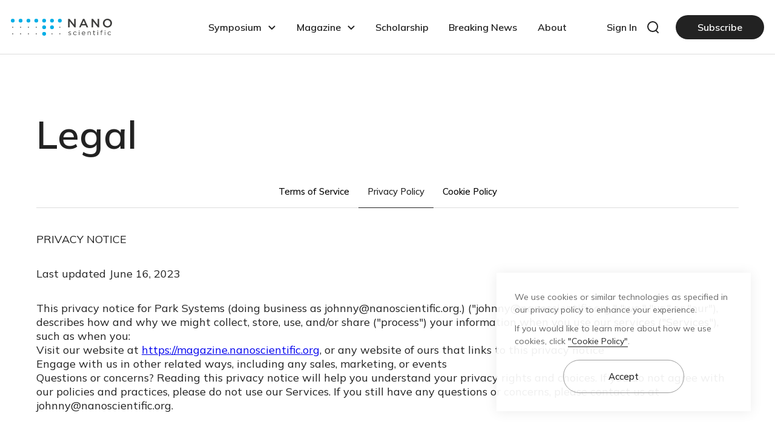

--- FILE ---
content_type: text/html; charset=UTF-8
request_url: https://nanoscientific.org/privacy
body_size: 128407
content:


<!DOCTYPE html>
<html lang="en" data-lang="en">
  <head>
    <!--=================================================
              메타 태그
      ==================================================-->
    <meta charset="UTF-8">
    <meta http-equiv="X-UA-Compatible" content="IE=edge">
    <meta name="viewport" content="width=device-width, initial-scale=1, shrink-to-fit=no, user-scalable=no">

    <title> - NANOscientific Community - Connect and Innovate in Nanoscience</title>

    <meta name="title" content=" - NANOscientific Community - Connect and Innovate in Nanoscience">
    <meta name="description" content=" - Visit NANOscientific to engage with the latest in nanotechnology research and global scientific collaboration. Access expert articles, detailed research insights, and join our premier events at nanoscientific.org.">
    <meta name="keywords" content="Nanotechnology">

    <meta itemprop="name" content=" - NANOscientific Community - Connect and Innovate in Nanoscience">
    <meta itemprop="image" content="https://nanoscientific.org/views/res/imgs/common/og_v2.png?v=38">
    <meta itemprop="url" content="https://nanoscientific.org/privacy">
    <meta itemprop="description" content=" - Visit NANOscientific to engage with the latest in nanotechnology research and global scientific collaboration. Access expert articles, detailed research insights, and join our premier events at nanoscientific.org.">
    <meta itemprop="keywords" content="Nanotechnology">

    <meta property="og:type" content="website">
    <meta property="og:title" content=" - NANOscientific Community - Connect and Innovate in Nanoscience">
    <meta property="og:description" content=" - Visit NANOscientific to engage with the latest in nanotechnology research and global scientific collaboration. Access expert articles, detailed research insights, and join our premier events at nanoscientific.org.">
    <meta property="og:image" content="https://nanoscientific.org/views/res/imgs/common/og_v2.png?v=38">
    <meta property="og:url" content="https://nanoscientific.org/privacy">

    <meta name="twitter:card" content="summary">
    <meta name="twitter:title" content=" - NANOscientific Community - Connect and Innovate in Nanoscience">
    <meta name="twitter:description" content=" - Visit NANOscientific to engage with the latest in nanotechnology research and global scientific collaboration. Access expert articles, detailed research insights, and join our premier events at nanoscientific.org.">
    <meta name="twitter:image" content="https://nanoscientific.org/views/res/imgs/common/og_v2.png?v=38">
    <meta name="twitter:domain" content="https://nanoscientific.org/privacy">

                        <script type="application/ld+json">
        {
          "@context": "http://schema.org",
          "@type": "Organization",
          "name": "NANOscientific",
          "url": "https://nanoscientific.org/",
          "sameAs": ["https://www.linkedin.com/company/nanoscientific-conferences/"]
        }
      </script>
    
    <meta name="naver-site-verification" content="6b58bc3e037e4ba08fbf79a658bde86edaa1fdc3">
    <meta name="google-site-verification" content="mAO1ZKSrXNJI4IU5wSpXYp0aPuZNpXXSnb2FmkNaP40">

    
    <link rel="canonical" href="https://nanoscientific.org/privacy">

    <!--=================================================
          파비콘
      ==================================================-->
    <link rel="icon" href="/views/res/imgs/common/favicon_v2.ico?v=38" sizes="any">
    <link rel="icon" href="/views/res/imgs/common/favicon_v2.svg?v=38" type="image/svg+xml" sizes="any">
    <link rel="apple-touch-icon" href="/views/res/imgs/common/favicon-apple_v2.png?v=38">

          <!-- Global site tag (gtag.js) - Google Analytics -->
      <script async src="https://www.googletagmanager.com/gtag/js?id=G-KSLQ47CWEN"></script>
      <script>
        window.dataLayer = window.dataLayer || [];

        function gtag() {
          dataLayer.push(arguments);
        }
        gtag('js', new Date());

        gtag('config', 'G-KSLQ47CWEN');
      </script>
    
    <!--=================================================
        스타일시트
    ==================================================-->
    <!--#####===== 폰트 CSS 라이브러리 =====#####-->
    <link href="/views/res/fonts/font.css?v=38" rel="stylesheet">
    <link href="https://fonts.googleapis.com/css2?family=Mulish:wght@200;300;400;500;600;700;800;900;1000&display=swap" rel="stylesheet">
    <!-- <link href="//fonts.googleapis.com/earlyaccess/nanumgothic.css" rel="stylesheet"> -->
    <!-- <link href="https://fonts.googleapis.com/css?family=Roboto:300,400,500,700,900" rel="stylesheet">-->
    <!-- <link href="https://fonts.googleapis.com/css?family=Roboto+Condensed:400,400i,700,700i" rel="stylesheet">-->
    <link href="https://cdn.jsdelivr.net/gh/orioncactus/pretendard/dist/web/variable/pretendardvariable.css" rel="stylesheet" type="text/css">
    
    
    <!-- fontawesome -->
    <link rel='stylesheet' href="/views/res/lib/default/fontawesome/css/all.min.css">

    <!--#####===== 필수 CSS 라이브러리 =====#####-->
    <!-- jQuery UI -->
    <link rel="stylesheet" href="/views/res/lib/default/jquery-ui-1.12.1/jquery-ui.min.css">

    <!--#####===== 공통 CSS =====#####-->
    <link id="baseCss" href="/views/res/css/base.css?v=38" media="all" rel="stylesheet">
    <link href="/views/res/css/common.css?v=38" media="all" rel="stylesheet">

    <!--#####===== 파일 CSS =====#####-->
    
    <!--#####===== 페이지 CSS =====#####-->
        
    <!--#####===== 페이지 레이아웃 CSS 라이브러리 =====#####-->
    
    <!--#####===== 서브탑 (subTop) CSS =====#####-->
    
    <!--#####===== 페이지 레이아웃 CSS =====#####-->
    
    
    <!--#####===== 게시판 CSS =====#####-->
    
    <!--#####===== 프레임 CSS =====#####-->
    
          <!--#####===== 섹션 CSS =====#####-->
      

    <!--=================================================
              스크립트
      ==================================================-->
    <!--[if lt IE 9]>
      <script src="/views/res/lib/default/respond.min.js"></script>
      <script src="/views/res/lib/default/excanvas.min.js"></script>
      <![endif]-->
    <script>
      window.gReconers = {};
      window.gReconers.current_lang = "en";
      window.gReconers.default_lang = "en";
      window.gReconers.currency = "원";
      window.gReconers.cssAndJsCache = "?v=38";
      window.gReconers.VIEWURL = "/views/";
      window.gReconers.BASEURL = "https://nanoscientific.org/";
    </script>

    <!-- 초기화코드 스크립트 -->
    <script src="/views/res/js/initialize.js?v=38"></script>
    <!--#####===== 필수 JS 라이브러리 =====#####-->
    <!-- 제이쿼리 -->
    <script src="/views/res/lib/default/jquery-1.12.4/jquery-1.12.4.min.js"></script>
    <!-- 제이쿼리 UI -->
    <script src="/views/res/lib/default/jquery-ui-1.12.1/jquery-ui.min.js"></script>
    <!-- 부트스트랩 -->
    <script src="/views/res/lib/default/bootstrap_modal/js/bootstrap.min.js"></script>
    <!-- 우클릭 및 드래그 방지 -->
    <script>
          </script>
  </head>

  <body id="privacy-privacy-body" class="  " >
    <!--=================================================
              네비게이션
    ==================================================-->
    
    <!--#####===== 네비 CSS =====#####-->
    <link rel="stylesheet" href="/views/layout/nav/nav6/style.css?v=38">

<!--네비게이션-->
<header class="header sub-header">
    <div class="fixed-wrap">
        <div class="header-inner">
            <h1 class="logo">
                <a href="/" class="logo-img">
                    <span class="sr-only">NANOscientific</span>
                </a>
            </h1>
            <nav class="pc-nav">
                <ul class="menu-list-wrap">
                                                <li class="menu-list ">
                                <a href="/symposium/main"
                                   target="_self"
                                   class="relative has-sub">
                                    <p class="text">Symposium</p>
                                </a>
                                <ul class="sub-menu-list-wrap">
                                                                            <li class="sub-menu-list li1 ">
                                            <a href="/nss_americas/main"
                                               target="_self">
                                                <p class="text">NSS Americas</p>
                                            </a>
                                        </li>
                                                                            <li class="sub-menu-list li3 ">
                                            <a href="/nsf_europe/main"
                                               target="_self">
                                                <p class="text">NSF Europe</p>
                                            </a>
                                        </li>
                                                                            <li class="sub-menu-list li4 ">
                                            <a href="/nss_japan/main"
                                               target="_self">
                                                <p class="text">NSS Japan</p>
                                            </a>
                                        </li>
                                                                            <li class="sub-menu-list li5 ">
                                            <a href="/nss_asia/main"
                                               target="_self">
                                                <p class="text">NSS India</p>
                                            </a>
                                        </li>
                                                                            <li class="sub-menu-list li6 ">
                                            <a href="/nss_korea/main"
                                               target="_self">
                                                <p class="text">NSS Korea</p>
                                            </a>
                                        </li>
                                                                    </ul>
                            </li>
                                                                        <li class="menu-list ">
                                <a href="/articles"
                                   target="_self"
                                   class="relative has-sub">
                                    <p class="text">Magazine</p>
                                </a>
                                <ul class="sub-menu-list-wrap">
                                                                            <li class="sub-menu-list li1 ">
                                            <a href="/articles"
                                               target="_self">
                                                <p class="text">Featured Articles</p>
                                            </a>
                                        </li>
                                                                            <li class="sub-menu-list li2 ">
                                            <a href="/archive"
                                               target="_self">
                                                <p class="text">Archive</p>
                                            </a>
                                        </li>
                                                                    </ul>
                            </li>
                                                                        <li class="menu-list ">
                                <a href="/program"
                                   target="_self">
                                    <p class="text">Scholarship</p>
                                </a>
                            </li>
                                                                        <li class="menu-list ">
                                <a href="/news"
                                   target="_self">
                                    <p class="text">Breaking News</p>
                                </a>
                            </li>
                                                                        <li class="menu-list ">
                                <a href="/about"
                                   target="_self">
                                    <p class="text">About</p>
                                </a>
                            </li>
                                                            </ul>
            </nav>
            <div class="header-right-wrap">
                <div class="login-wrap btn-underline">
                                            <a class="inner" href="/login"><span>Sign In</span></a>
                                    </div>
                <div class="btnSearch btn-underline btn-search call"><span
                            class="none block-xxl text">Search</span></div>
                <button type="button" class="btn-subscribe btn-sm-auto btn-point none flex-xl marketoFormBtn"
                        data-toggle="modal" data-target="#subscribe-modal">Subscribe
                </button>
                <div class="btnPcNav menu-btn-wrap none-xl">
                    <div class="menu-btn">
                        <span class="line"></span>
                    </div>
                </div>
            </div>
            <div class="search-bar-wrap boardSearchWrap">
                <div class="search-bar-inner">
                    <input type="text" class="search-input boardSearchInput" placeholder="Search destinations & more">
                    <div class="btnSearch btn-search boardSearchBtn"><span class="sr-only">검색하기</span></div>
                </div>
                <ul class="cat-list">
                                            <li class="item" data-id="nss_americas">
                            <a class="text" href="/nss_americas/main">NSS Americas</a>
                        </li>
                                            <li class="item" data-id="nss_china">
                            <a class="text" href="https://nanoscientific.com.cn/china/2024">NSS China</a>
                        </li>
                                            <li class="item" data-id="nsf_europe">
                            <a class="text" href="/nsf_europe/main">NSF Europe</a>
                        </li>
                                            <li class="item" data-id="nss_japan">
                            <a class="text" href="/nss_japan/main">NSS Japan</a>
                        </li>
                                            <li class="item" data-id="nss_asia">
                            <a class="text" href="/nss_asia/main">NSS India</a>
                        </li>
                                            <li class="item" data-id="nss_korea">
                            <a class="text" href="/nss_korea/main">NSS Korea</a>
                        </li>
                                    </ul>
            </div>

            <div class="open-nav-wrap">
                <div class="inner-wrap">
                    <div class="top-wrap">
                        <button type="button" class="btn-secondary btn-subscribe marketoFormBtn" data-toggle="modal"
                                data-target="#subscribe-modal">Subscribe
                        </button>
                    </div>
                    <ul class="menu-list-wrap">
                                                                                    <li class="menu-list ">
                                    <a href="/symposium/main"
                                       target="_self"
                                       class="relative has-sub">
                                        <p class="text">Symposium</p>
                                    </a>
                                    <ul class="sub-menu-list-wrap">
                                                                                    <li class="sub-menu-list li1 ">
                                                <a href="/nss_americas/main"
                                                   target="_self">
                                                    <p class="text">NSS Americas</p>
                                                </a>
                                            </li>
                                                                                    <li class="sub-menu-list li3 ">
                                                <a href="/nsf_europe/main"
                                                   target="_self">
                                                    <p class="text">NSF Europe</p>
                                                </a>
                                            </li>
                                                                                    <li class="sub-menu-list li4 ">
                                                <a href="/nss_japan/main"
                                                   target="_self">
                                                    <p class="text">NSS Japan</p>
                                                </a>
                                            </li>
                                                                                    <li class="sub-menu-list li5 ">
                                                <a href="/nss_asia/main"
                                                   target="_self">
                                                    <p class="text">NSS India</p>
                                                </a>
                                            </li>
                                                                                    <li class="sub-menu-list li6 ">
                                                <a href="/nss_korea/main"
                                                   target="_self">
                                                    <p class="text">NSS Korea</p>
                                                </a>
                                            </li>
                                                                            </ul>
                                </li>
                                                                                                                <li class="menu-list ">
                                    <a href="/articles"
                                       target="_self"
                                       class="relative has-sub">
                                        <p class="text">Magazine</p>
                                    </a>
                                    <ul class="sub-menu-list-wrap">
                                                                                    <li class="sub-menu-list li1 ">
                                                <a href="/articles"
                                                   target="_self">
                                                    <p class="text">Featured Articles</p>
                                                </a>
                                            </li>
                                                                                    <li class="sub-menu-list li2 ">
                                                <a href="/archive"
                                                   target="_self">
                                                    <p class="text">Archive</p>
                                                </a>
                                            </li>
                                                                            </ul>
                                </li>
                                                                                                                <li class="menu-list ">
                                    <a href="/program"
                                       target="_self">
                                        <p class="text">Scholarship</p>
                                    </a>
                                </li>
                                                                                                                <li class="menu-list ">
                                    <a href="/news"
                                       target="_self">
                                        <p class="text">Breaking News</p>
                                    </a>
                                </li>
                                                                                                                <li class="menu-list ">
                                    <a href="/about"
                                       target="_self">
                                        <p class="text">About</p>
                                    </a>
                                </li>
                                                                        </ul>

                </div>
            </div>
        </div>
    </div>
    <div class="dim-bg"></div>
</header>

    <!--#####===== 네비 JS =====#####-->
    <script src="/views/layout/nav/nav6/script.js?v=38"></script>

    <!--=================================================
            페이지 컨텐츠
    ==================================================-->
    <div class="page-wrap clear">
                          
      <!--=================================================
              페이지 컨텐츠
      ==================================================-->
      <div id="privacy-privacy-page" class="page-container relative" data-layout="terms">
        
<section class="page-content-wrap">
  <div class="area">
    <div class="common-title-wrap mb-40 mb-50-lg">
      <h2 class="title">Legal</h2>
    </div>
    <div class="nav-tabs-st1 mb-20 mb-40-lg">
      <div class="tab-wrap">
        <div class="tab-item "><a href="/term">Terms of Service</a></div>
        <div class="tab-item tab-active"><a href="/privacy">Privacy Policy</a></div>
        <div class="tab-item "><a href="/cookie">Cookie Policy</a></div>
      </div>
    </div>
    <div class="ckeditor_content init-css">
      <p>
<style type="text/css"><br />
  [data-custom-class='body'], [data-custom-class='body'] * {<br />
          background: transparent !important;<br />
        }<br />
[data-custom-class='title'], [data-custom-class='title'] * {<br />
          font-family: Arial !important;<br />
font-size: 26px !important;<br />
color: #000000 !important;<br />
        }<br />
[data-custom-class='subtitle'], [data-custom-class='subtitle'] * {<br />
          font-family: Arial !important;<br />
color: #595959 !important;<br />
font-size: 14px !important;<br />
        }<br />
[data-custom-class='heading_1'], [data-custom-class='heading_1'] * {<br />
          font-family: Arial !important;<br />
font-size: 19px !important;<br />
color: #000000 !important;<br />
        }<br />
[data-custom-class='heading_2'], [data-custom-class='heading_2'] * {<br />
          font-family: Arial !important;<br />
font-size: 17px !important;<br />
color: #000000 !important;<br />
        }<br />
[data-custom-class='body_text'], [data-custom-class='body_text'] * {<br />
          color: #595959 !important;<br />
font-size: 14px !important;<br />
font-family: Arial !important;<br />
        }<br />
[data-custom-class='link'], [data-custom-class='link'] * {<br />
          color: #3030F1 !important;<br />
font-size: 14px !important;<br />
font-family: Arial !important;<br />
word-break: break-word !important;<br />
        }<br />
</style>
</p>

<p>
<style type="text/css"><br />
  [data-custom-class='body'], [data-custom-class='body'] * {<br />
          background: transparent !important;<br />
        }<br />
[data-custom-class='title'], [data-custom-class='title'] * {<br />
          font-family: Arial !important;<br />
font-size: 26px !important;<br />
color: #000000 !important;<br />
        }<br />
[data-custom-class='subtitle'], [data-custom-class='subtitle'] * {<br />
          font-family: Arial !important;<br />
color: #595959 !important;<br />
font-size: 14px !important;<br />
        }<br />
[data-custom-class='heading_1'], [data-custom-class='heading_1'] * {<br />
          font-family: Arial !important;<br />
font-size: 19px !important;<br />
color: #000000 !important;<br />
        }<br />
[data-custom-class='heading_2'], [data-custom-class='heading_2'] * {<br />
          font-family: Arial !important;<br />
font-size: 17px !important;<br />
color: #000000 !important;<br />
        }<br />
[data-custom-class='body_text'], [data-custom-class='body_text'] * {<br />
          color: #595959 !important;<br />
font-size: 14px !important;<br />
font-family: Arial !important;<br />
        }<br />
[data-custom-class='link'], [data-custom-class='link'] * {<br />
          color: #3030F1 !important;<br />
font-size: 14px !important;<br />
font-family: Arial !important;<br />
word-break: break-word !important;<br />
        }<br />
</style>
</p>

<p>
<style type="text/css"><br />
  [data-custom-class='body'], [data-custom-class='body'] * {<br />
          background: transparent !important;<br />
        }<br />
[data-custom-class='title'], [data-custom-class='title'] * {<br />
          font-family: Arial !important;<br />
font-size: 26px !important;<br />
color: #000000 !important;<br />
        }<br />
[data-custom-class='subtitle'], [data-custom-class='subtitle'] * {<br />
          font-family: Arial !important;<br />
color: #595959 !important;<br />
font-size: 14px !important;<br />
        }<br />
[data-custom-class='heading_1'], [data-custom-class='heading_1'] * {<br />
          font-family: Arial !important;<br />
font-size: 19px !important;<br />
color: #000000 !important;<br />
        }<br />
[data-custom-class='heading_2'], [data-custom-class='heading_2'] * {<br />
          font-family: Arial !important;<br />
font-size: 17px !important;<br />
color: #000000 !important;<br />
        }<br />
[data-custom-class='body_text'], [data-custom-class='body_text'] * {<br />
          color: #595959 !important;<br />
font-size: 14px !important;<br />
font-family: Arial !important;<br />
        }<br />
[data-custom-class='link'], [data-custom-class='link'] * {<br />
          color: #3030F1 !important;<br />
font-size: 14px !important;<br />
font-family: Arial !important;<br />
word-break: break-word !important;<br />
        }<br />
</style>
</p>

<p>
<style type="text/css"><br />
  [data-custom-class='body'], [data-custom-class='body'] * {<br />
          background: transparent !important;<br />
        }<br />
[data-custom-class='title'], [data-custom-class='title'] * {<br />
          font-family: Arial !important;<br />
font-size: 26px !important;<br />
color: #000000 !important;<br />
        }<br />
[data-custom-class='subtitle'], [data-custom-class='subtitle'] * {<br />
          font-family: Arial !important;<br />
color: #595959 !important;<br />
font-size: 14px !important;<br />
        }<br />
[data-custom-class='heading_1'], [data-custom-class='heading_1'] * {<br />
          font-family: Arial !important;<br />
font-size: 19px !important;<br />
color: #000000 !important;<br />
        }<br />
[data-custom-class='heading_2'], [data-custom-class='heading_2'] * {<br />
          font-family: Arial !important;<br />
font-size: 17px !important;<br />
color: #000000 !important;<br />
        }<br />
[data-custom-class='body_text'], [data-custom-class='body_text'] * {<br />
          color: #595959 !important;<br />
font-size: 14px !important;<br />
font-family: Arial !important;<br />
        }<br />
[data-custom-class='link'], [data-custom-class='link'] * {<br />
          color: #3030F1 !important;<br />
font-size: 14px !important;<br />
font-family: Arial !important;<br />
word-break: break-word !important;<br />
        }<br />
</style>
</p>

<p>
<style type="text/css"><br />
  [data-custom-class='body'], [data-custom-class='body'] * {<br />
          background: transparent !important;<br />
        }<br />
[data-custom-class='title'], [data-custom-class='title'] * {<br />
          font-family: Arial !important;<br />
font-size: 26px !important;<br />
color: #000000 !important;<br />
        }<br />
[data-custom-class='subtitle'], [data-custom-class='subtitle'] * {<br />
          font-family: Arial !important;<br />
color: #595959 !important;<br />
font-size: 14px !important;<br />
        }<br />
[data-custom-class='heading_1'], [data-custom-class='heading_1'] * {<br />
          font-family: Arial !important;<br />
font-size: 19px !important;<br />
color: #000000 !important;<br />
        }<br />
[data-custom-class='heading_2'], [data-custom-class='heading_2'] * {<br />
          font-family: Arial !important;<br />
font-size: 17px !important;<br />
color: #000000 !important;<br />
        }<br />
[data-custom-class='body_text'], [data-custom-class='body_text'] * {<br />
          color: #595959 !important;<br />
font-size: 14px !important;<br />
font-family: Arial !important;<br />
        }<br />
[data-custom-class='link'], [data-custom-class='link'] * {<br />
          color: #3030F1 !important;<br />
font-size: 14px !important;<br />
font-family: Arial !important;<br />
word-break: break-word !important;<br />
        }<br />
</style>
</p>

<p>
<style type="text/css"><br />
  [data-custom-class='body'], [data-custom-class='body'] * {<br />
          background: transparent !important;<br />
        }<br />
[data-custom-class='title'], [data-custom-class='title'] * {<br />
          font-family: Arial !important;<br />
font-size: 26px !important;<br />
color: #000000 !important;<br />
        }<br />
[data-custom-class='subtitle'], [data-custom-class='subtitle'] * {<br />
          font-family: Arial !important;<br />
color: #595959 !important;<br />
font-size: 14px !important;<br />
        }<br />
[data-custom-class='heading_1'], [data-custom-class='heading_1'] * {<br />
          font-family: Arial !important;<br />
font-size: 19px !important;<br />
color: #000000 !important;<br />
        }<br />
[data-custom-class='heading_2'], [data-custom-class='heading_2'] * {<br />
          font-family: Arial !important;<br />
font-size: 17px !important;<br />
color: #000000 !important;<br />
        }<br />
[data-custom-class='body_text'], [data-custom-class='body_text'] * {<br />
          color: #595959 !important;<br />
font-size: 14px !important;<br />
font-family: Arial !important;<br />
        }<br />
[data-custom-class='link'], [data-custom-class='link'] * {<br />
          color: #3030F1 !important;<br />
font-size: 14px !important;<br />
font-family: Arial !important;<br />
word-break: break-word !important;<br />
        }<br />
</style>
</p>

<p>PRIVACY NOTICE</p>

<p>&nbsp;</p>

<p>Last updated June 16, 2023</p>

<p>&nbsp;</p>

<p>This privacy notice for Park Systems (doing business as johnny@nanoscientific.org.) (&quot;johnny@nanoscientific.org,&quot; &quot;we,&quot; &quot;us,&quot; or &quot;our&quot;), describes how and why we might collect, store, use, and/or share (&quot;process&quot;) your information when you use our services (&quot;Services&quot;), such as when you:<br />
Visit our website at <a href="https://magazine.nanoscientific.org">https://magazine.nanoscientific.org</a>, or any website of ours that links to this privacy notice<br />
Engage with us in other related ways, including any sales, marketing, or events<br />
Questions or concerns? Reading this privacy notice will help you understand your privacy rights and choices. If you do not agree with our policies and practices, please do not use our Services. If you still have any questions or concerns, please contact us at johnny@nanoscientific.org.</p>

<p>&nbsp;</p>

<p><br />
TABLE OF CONTENTS</p>

<p><a href="#1">1. WHAT INFORMATION DO WE COLLECT?</a><br />
<a href="#2">2. HOW DO WE PROCESS YOUR INFORMATION?</a><br />
<a href="#3">3. WHAT LEGAL BASES DO WE RELY ON TO PROCESS YOUR PERSONAL INFORMATION?</a><br />
<a href="#4">4. WHEN AND WITH WHOM DO WE SHARE YOUR PERSONAL INFORMATION?</a><br />
<a href="#5">5. WHAT IS OUR STANCE ON THIRD-PARTY WEBSITES? &nbsp; </a><br />
<a href="#6">6. DO WE USE COOKIES AND OTHER TRACKING TECHNOLOGIES?</a><br />
<a href="#7">7. HOW LONG DO WE KEEP YOUR INFORMATION?</a><br />
<a href="#8">8. HOW DO WE KEEP YOUR INFORMATION SAFE?</a><br />
<a href="#9">9. DO WE COLLECT INFORMATION FROM MINORS?</a><br />
<a href="#10">10. WHAT ARE YOUR PRIVACY RIGHTS?</a><br />
<a href="#11">11. CONTROLS FOR DO-NOT-TRACK FEATURES</a><br />
<a href="#12">12. DO CALIFORNIA RESIDENTS HAVE SPECIFIC PRIVACY RIGHTS?</a><br />
<a href="#13">13. DO VIRGINIA RESIDENTS HAVE SPECIFIC PRIVACY RIGHTS?</a><br />
<a href="#14">14. DO WE MAKE UPDATES TO THIS NOTICE?</a><br />
<a href="#15">15. HOW CAN YOU CONTACT US ABOUT THIS NOTICE?</a><br />
<a href="#16">16. HOW CAN YOU REVIEW, UPDATE, OR DELETE THE DATA WE COLLECT FROM YOU?</a></p>

<p>&nbsp;</p>

<div id="1"><span style="font-size:20px;">1. WHAT INFORMATION DO WE COLLECT?</span></div>

<p>&nbsp;</p>

<p>Personal information you disclose to us</p>

<p>In Short:<br />
&nbsp;<br />
We collect personal information that you provide to us.</p>

<p>We collect personal information that you voluntarily provide to us when you register on the Services, express an interest in obtaining information about us or our products and Services, when you participate in activities on the Services, or otherwise when you contact us.</p>

<p>Personal Information Provided by You. The personal information that we collect depends on the context of your interactions with us and the Services, the choices you make, and the products and features you use. The personal information we collect may include the following:<br />
names<br />
phone numbers<br />
email addresses<br />
mailing addresses<br />
company<br />
department<br />
country<br />
Sensitive Information. We do not process sensitive information.</p>

<p>All personal information that you provide to us must be true, complete, and accurate, and you must notify us of any changes to such personal information.</p>

<p>Information automatically collected</p>

<p>In Short:<br />
&nbsp;<br />
Some information &mdash; such as your Internet Protocol (IP) address and/or browser and device characteristics &mdash; is collected automatically when you visit our Services.</p>

<p>We automatically collect certain information when you visit, use, or navigate the Services. This information does not reveal your specific identity (like your name or contact information) but may include device and usage information, such as your IP address, browser and device characteristics, operating system, language preferences, referring URLs, device name, country, location, information about how and when you use our Services, and other technical information. This information is primarily needed to maintain the security and operation of our Services, and for our internal analytics and reporting purposes.</p>

<p>Like many businesses, we also collect information through cookies and similar technologies. You can find out more about this in our Cookie Notice: https://nanoscientific.org/en/cookie.</p>

<p>The information we collect includes:<br />
Log and Usage Data.<br />
Log and usage data is service-related, diagnostic, usage, and performance information our servers automatically collect when you access or use our Services and which we record in log files. Depending on how you interact with us, this log data may include your IP address, device information, browser type, and settings and information about your activity in the Services (such as the date/time stamps associated with your usage, pages and files viewed, searches, and other actions you take such as which features you use), device event information (such as system activity, error reports (sometimes called &quot;crash dumps&quot;), and hardware settings).<br />
Device Data.<br />
We collect device data such as information about your computer, phone, tablet, or other device you use to access the Services. Depending on the device used, this device data may include information such as your IP address (or proxy server), device and application identification numbers, location, browser type, hardware model, Internet service provider and/or mobile carrier, operating system, and system configuration information.<br />
Location Data.<br />
We collect location data such as information about your device&#39;s location, which can be either precise or imprecise. How much information we collect depends on the type and settings of the device you use to access the Services. For example, we may use GPS and other technologies to collect geolocation data that tells us your current location (based on your IP address). You can opt out of allowing us to collect this information either by refusing access to the information or by disabling your Location setting on your device. However, if you choose to opt out, you may not be able to use certain aspects of the Services.<br />
Information collected from other sources</p>

<p>In Short:&nbsp;<br />
We may collect limited data from public databases, marketing partners,<br />
and other outside sources.</p>

<p>In order to enhance our ability to provide relevant marketing, offers, and services to you and update our records, we may obtain information about you from other sources, such as public databases, joint marketing partners, affiliate programs, data providers, and from other third parties. This information includes mailing addresses, job titles, email addresses, phone numbers, intent data (or user behavior data), Internet Protocol (IP) addresses, social media profiles, social media URLs, and custom profiles, for purposes of targeted advertising and event promotion.</p>

<p>&nbsp;</p>

<div id="2"><span style="font-size:20px;">2. HOW DO WE PROCESS YOUR INFORMATION?</span></div>

<p>&nbsp;</p>

<p>In Short:&nbsp;<br />
We process your information to provide, improve, and administer our Services, communicate with you, for security and fraud prevention, and to comply with law. We may also process your information for other purposes with your consent.</p>

<p>We process your personal information for a variety of reasons, depending on how you interact with our Services, including:<br />
To facilitate account creation and authentication and otherwise manage user accounts. We may process your information so you can create and log in to your account, as well as keep your account in working order.<br />
To deliver and facilitate delivery of services to the user. We may process your information to provide you with the requested service.</p>

<p><br />
To send you marketing and promotional communications. We may process the personal information you send to us for our marketing purposes, if this is in accordance with your marketing preferences. You can opt out of our marketing emails at any time. For more information, see &quot;WHAT ARE YOUR PRIVACY RIGHTS?&quot; below.<br />
To save or protect an individual&#39;s vital interest. We may process your information when necessary to save or protect an individual&rsquo;s vital interest, such as to prevent harm.</p>

<p>&nbsp;</p>

<div id="3"><span style="font-size:20px;">3. WHAT LEGAL BASES DO WE RELY ON TO PROCESS YOUR INFORMATION?</span></div>

<p>&nbsp;</p>

<p>In Short: We only process your personal information when we believe it is necessary and we have a valid legal reason (i.e., legal basis) to do so under applicable law, like with your consent, to comply with laws, to provide you with services to enter into or fulfill our contractual obligations, to protect your rights, or to fulfill our legitimate business interests.</p>

<p>If you are located in the EU or UK, this section applies to you.</p>

<p>The General Data Protection Regulation (GDPR) and UK GDPR require us to explain the valid legal bases we rely on in order to process your personal information. As such, we may rely on the following legal bases to process your personal information:<br />
Consent. We may process your information if you have given us permission (i.e., consent) to use your personal information for a specific purpose. You can withdraw your consent at any time. Learn more about withdrawing your consent.<br />
Performance of a Contract. We may process your personal information when we believe it is necessary to fulfill our contractual obligations to you, including providing our Services or at your request prior to entering into a contract with you.<br />
Legitimate Interests. We may process your information when we believe it is reasonably necessary to achieve our legitimate business interests and those interests do not outweigh your interests and fundamental rights and freedoms. For example, we may process your personal information for some of the purposes described in order to:<br />
Send users information about special offers and discounts on our products and services<br />
Legal Obligations. We may process your information where we believe it is necessary for compliance with our legal obligations, such as to cooperate with a law enforcement body or regulatory agency, exercise or defend our legal rights, or disclose your information as evidence in litigation in which we are involved.<br />
Vital Interests. We may process your information where we believe it is necessary to protect your vital interests or the vital interests of a third party, such as situations involving potential threats to the safety of any person.</p>

<p>If you are located in Canada, this section applies to you.</p>

<p>We may process your information if you have given us specific permission (i.e., express consent) to use your personal information for a specific purpose, or in situations where your permission can be inferred (i.e., implied consent). You can withdraw your consent at any time.</p>

<p>In some exceptional cases, we may be legally permitted under applicable law to process your information without your consent, including, for example:<br />
If collection is clearly in the interests of an individual and consent cannot be obtained in a timely way<br />
For investigations and fraud detection and prevention<br />
For business transactions provided certain conditions are met<br />
If it is contained in a witness statement and the collection is necessary to assess, process, or settle an insurance claim<br />
For identifying injured, ill, or deceased persons and communicating with next of kin<br />
If we have reasonable grounds to believe an individual has been, is, or may be victim of financial abuse<br />
If it is reasonable to expect collection and use with consent would compromise the availability or the accuracy of the information and the collection is reasonable for purposes related to investigating a breach of an agreement or a contravention of the laws of Canada or a province<br />
If disclosure is required to comply with a subpoena, warrant, court order, or rules of the court relating to the production of records<br />
If it was produced by an individual in the course of their employment, business, or profession and the collection is consistent with the purposes for which the information was produced<br />
If the collection is solely for journalistic, artistic, or literary purposes<br />
If the information is publicly available and is specified by the regulations</p>

<p>&nbsp;</p>

<div id="4"><span style="font-size:20px;">4. WHEN AND WITH WHOM DO WE SHARE YOUR PERSONAL INFORMATION?</span></div>

<p>&nbsp;</p>

<p>In Short:<br />
&nbsp;We may share information in specific situations described in this section and/or with the following third parties.</p>

<p>Vendors, Consultants, and Other Third-Party Service Providers. We may share your data with third-party vendors, service providers, contractors, or agents (&quot;third parties&quot;) who perform services for us or on our behalf and require access to such information to do that work. The third parties we may share personal information with are as follows:<br />
Advertising, Direct Marketing, and Lead Generation<br />
4Dem Marketing Automation<br />
Web and Mobile Analytics<br />
Google Analytics</p>

<p>We also may need to share your personal information in the following situations:<br />
Business Transfers. We may share or transfer your information in connection with, or during negotiations of, any merger, sale of company assets, financing, or acquisition of all or a portion of our business to another company.<br />
When we use Google Maps Platform APIs. We may share your information with certain Google Maps Platform APIs (e.g., Google Maps API, Places API). We use certain Google Maps Platform APIs to retrieve certain information when you make location-specific requests. This includes: https://nanoscientific.org/en/cookie; and other similar information. A full list of what we use information for can be found in this section and in the previous section titled &quot;HOW DO WE PROCESS YOUR INFORMATION?&quot;. We obtain and store on your device (&quot;cache&quot;) your location. You may revoke your consent anytime by contacting us at the contact details provided at the end of this document. The Google Maps Platform APIs that we use store and access cookies and other information on your devices. If you are a user currently in the European Economic Area (EU countries, Iceland, Liechtenstein, and Norway) or the United Kingdom, please take a look at our Cookie Notice, which can be found at this link: https://nanoscientific.org/en/cookie.<br />
Affiliates. We may share your information with our affiliates, in which case we will require those affiliates to honor this privacy notice. Affiliates include our parent company and any subsidiaries, joint venture partners, or other companies that we control or that are under common control with us.<br />
Business Partners. We may share your information with our business partners to offer you certain products, services, or promotions.</p>

<p>&nbsp;</p>

<div id="5"><span style="font-size:20px;">5. WHAT IS OUR STANCE ON THIRD-PARTY WEBSITES?</span></div>

<p>&nbsp;</p>

<p>In Short:<br />
&nbsp;We are not responsible for the safety of any information that you share with third parties that we may link to or who advertise on our Services, but are not affiliated with, our Services.</p>

<p>The Services may link to third-party websites, online services, or mobile applications and/or contain advertisements from third parties that are not affiliated with us and which may link to other websites, services, or applications. Accordingly, we do not make any guarantee regarding any such third parties, and we will not be liable for any loss or damage caused by the use of such third-party websites, services, or applications. The inclusion of a link towards a third-party website, service, or application does not imply an endorsement by us. We cannot guarantee the safety and privacy of data you provide to any third parties. Any data collected by third parties is not covered by this privacy notice. We are not responsible for the content or privacy and security practices and policies of any third parties, including other websites, services, or applications that may be linked to or from the Services. You should review the policies of such third parties and contact them directly to respond to your questions.</p>

<p>&nbsp;</p>

<div id="6"><span style="font-size:20px;">6. DO WE USE COOKIES AND OTHER TRACKING TECHNOLOGIES?</span></div>

<p>&nbsp;</p>

<p>In Short:<br />
&nbsp;We may use cookies and other tracking technologies to collect and store your information.</p>

<p>We may use cookies and similar tracking technologies (like web beacons and pixels) to access or store information. Specific information about how we use such technologies and how you can refuse certain cookies is set out in our Cookie Notice: https://nanoscientific.org/en/cookie.</p>

<p>&nbsp;</p>

<div id="7"><span style="font-size:20px;">7. HOW LONG DO WE KEEP YOUR INFORMATION?</span></div>

<p>&nbsp;</p>

<p>In Short:&nbsp;<br />
We keep your information for as long as necessary to fulfill the purposes outlined in this privacy notice unless otherwise required by law.</p>

<p>We will only keep your personal information for as long as it is necessary for the purposes set out in this privacy notice, unless a longer retention period is required or permitted by law (such as tax, accounting, or other legal requirements). No purpose in this notice will require us keeping your personal information for longer than the period of time in which users have an account with us.</p>

<p>When we have no ongoing legitimate business need to process your personal information, we will either delete or anonymize such information, or, if this is not possible (for example, because your personal information has been stored in backup archives), then we will securely store your personal information and isolate it from any further processing until deletion is possible.</p>

<p>&nbsp;</p>

<div id="8"><span style="font-size:20px;">8. HOW DO WE KEEP YOUR INFORMATION SAFE?</span></div>

<p>&nbsp;</p>

<p>In Short:&nbsp;<br />
We aim to protect your personal information through a system of organizational and technical security measures.</p>

<p>We have implemented appropriate and reasonable technical and organizational security measures designed to protect the security of any personal information we process. However, despite our safeguards and efforts to secure your information, no electronic transmission over the Internet or information storage technology can be guaranteed to be 100% secure, so we cannot promise or guarantee that hackers, cybercriminals, or other unauthorized third parties will not be able to defeat our security and improperly collect, access, steal, or modify your information. Although we will do our best to protect your personal information, transmission of personal information to and from our Services is at your own risk. You should only access the Services within a secure environment.</p>

<p>&nbsp;</p>

<div id="9"><span style="font-size:20px;">9. DO WE COLLECT INFORMATION FROM MINORS?</span></div>

<p>&nbsp;</p>

<p>In Short:<br />
&nbsp;We do not knowingly collect data from or market to children under 18 years of age.</p>

<p>We do not knowingly solicit data from or market to children under 18 years of age. By using the Services, you represent that you are at least 18 or that you are the parent or guardian of such a minor and consent to such minor dependent&rsquo;s use of the Services. If we learn that personal information from users less than 18 years of age has been collected, we will deactivate the account and take reasonable measures to promptly delete such data from our records. If you become aware of any data we may have collected from children under age 18, please contact us at johnny@nanoscientific.org..</p>

<p>&nbsp;</p>

<div id="10"><span style="font-size:20px;">10. WHAT ARE YOUR PRIVACY RIGHTS?</span></div>

<p>&nbsp;</p>

<p>In Short:<br />
&nbsp;<br />
In some regions, such as the European Economic Area (EEA), United Kingdom (UK), and Canada, you have rights that allow you greater access to and control over your personal information.<br />
&nbsp;You may review, change, or terminate your account at any time.</p>

<p>In some regions (like the EEA, UK, and Canada), you have certain rights under applicable data protection laws. These may include the right (i) to request access and obtain a copy of your personal information, (ii) to request rectification or erasure; (iii) to restrict the processing of your personal information; and (iv) if applicable, to data portability. In certain circumstances, you may also have the right to object to the processing of your personal information. You can make such a request by contacting us by using the contact details provided in the section &quot;HOW CAN YOU CONTACT US ABOUT THIS NOTICE?&quot; below.</p>

<p>We will consider and act upon any request in accordance with applicable data protection laws.<br />
&nbsp;<br />
If you are located in the EEA or UK and you believe we are unlawfully processing your personal information, you also have the right to complain to your Member State data protection authority or UK data protection authority.</p>

<p>If you are located in Switzerland, you may contact the Federal Data Protection and Information Commissioner.</p>

<p>Withdrawing your consent: If we are relying on your consent to process your personal information, which may be express and/or implied consent depending on the applicable law, you have the right to withdraw your consent at any time. You can withdraw your consent at any time by contacting us by using the contact details provided in the section &quot;HOW CAN YOU CONTACT US ABOUT THIS NOTICE?&quot; below.</p>

<p>However, please note that this will not affect the lawfulness of the processing before its withdrawal nor, when applicable law allows, will it affect the processing of your personal information conducted in reliance on lawful processing grounds other than consent.</p>

<p>Opting out of marketing and promotional communications: You can unsubscribe from our marketing and promotional communications at any time by clicking on the unsubscribe link in the emails that we send, replying &quot;STOP&quot; or &quot;UNSUBSCRIBE&quot; to the SMS messages that we send, or by contacting us using the details provided in the section &quot;HOW CAN YOU CONTACT US ABOUT THIS NOTICE?&quot; below. You will then be removed from the marketing lists. However, we may still communicate with you &mdash; for example, to send you service-related messages that are necessary for the administration and use of your account, to respond to service requests, or for other non-marketing purposes.</p>

<p>Account Information</p>

<p>If you would at any time like to review or change the information in your account or terminate your account, you can:<br />
Contact us using the contact information provided.<br />
Upon your request to terminate your account, we will deactivate or delete your account and information from our active databases. However, we may retain some information in our files to prevent fraud, troubleshoot problems, assist with any investigations, enforce our legal terms and/or comply with applicable legal requirements.</p>

<p>Cookies and similar technologies: Most Web browsers are set to accept cookies by default. If you prefer, you can usually choose to set your browser to remove cookies and to reject cookies. If you choose to remove cookies or reject cookies, this could affect certain features or services of our Services. You may also opt out of interest-based advertising by advertisers on our Services. For further information, please see our Cookie Notice: https://nanoscientific.org/en/cookie.</p>

<p>If you have questions or comments about your privacy rights, you may email us at johnny@nanoscientific.org.</p>

<p>&nbsp;</p>

<div id="11"><span style="font-size:20px;">11. CONTROLS FOR DO-NOT-TRACK FEATURES</span></div>

<p>&nbsp;</p>

<p>Most web browsers and some mobile operating systems and mobile applications include a Do-Not-Track (&quot;DNT&quot;) feature or setting you can activate to signal your privacy preference not to have data about your online browsing activities monitored and collected. At this stage no uniform technology standard for recognizing and implementing DNT signals has been finalized. As such, we do not currently respond to DNT browser signals or any other mechanism that automatically communicates your choice not to be tracked online. If a standard for online tracking is adopted that we must follow in the future, we will inform you about that practice in a revised version of this privacy notice.</p>

<p>&nbsp;</p>

<div id="12"><span style="font-size:20px;">12. DO CALIFORNIA RESIDENTS HAVE SPECIFIC PRIVACY RIGHTS?</span></div>

<p>&nbsp;</p>

<p>In Short:&nbsp;<br />
Yes, if you are a resident of California, you are granted specific rights regarding access to your personal information.</p>

<p>California Civil Code Section 1798.83, also known as the &quot;Shine The Light&quot; law, permits our users who are California residents to request and obtain from us, once a year and free of charge, information about categories of personal information (if any) we disclosed to third parties for direct marketing purposes and the names and addresses of all third parties with which we shared personal information in the immediately preceding calendar year. If you are a California resident and would like to make such a request, please submit your request in writing to us using the contact information provided below.</p>

<p>If you are under 18 years of age, reside in California, and have a registered account with Services, you have the right to request removal of unwanted data that you publicly post on the Services. To request removal of such data, please contact us using the contact information provided below and include the email address associated with your account and a statement that you reside in California. We will make sure the data is not publicly displayed on the Services, but please be aware that the data may not be completely or comprehensively removed from all our systems (e.g., backups, etc.).</p>

<p>CCPA Privacy Notice</p>

<p>The California Code of Regulations defines a &quot;resident&quot; as:</p>

<p>(1) every individual who is in the State of California for other than a temporary or transitory purpose and<br />
(2) every individual who is domiciled in the State of California who is outside the State of California for a temporary or transitory purpose</p>

<p>All other individuals are defined as &quot;non-residents.&quot;</p>

<p>If this definition of &quot;resident&quot; applies to you, we must adhere to certain rights and obligations regarding your personal information.</p>

<p>What categories of personal information do we collect?</p>

<p>We have collected the following categories of personal information in the past twelve (12) months:</p>

<p>We will use and retain the collected personal information as needed to provide the Services or for:<br />
Category A - 1 year<br />
Category F - 1 year<br />
Category K - 1 year<br />
We may also collect other personal information outside of these categories through instances where you interact with us in person, online, or by phone or mail in the context of:<br />
Receiving help through our customer support channels;<br />
Participation in customer surveys or contests; and<br />
Facilitation in the delivery of our Services and to respond to your inquiries.<br />
How do we use and share your personal information?</p>

<p>Park Systems collects and shares your personal information through:<br />
Targeting cookies/Marketing cookies<br />
More information about our data collection and sharing practices can be found in this privacy notice and our Cookie Notice: https://nanoscientific.org/en/cookie.</p>

<p>You can opt out from the selling or sharing of your personal information by disabling cookies in Cookie Preference Settings and clicking on the Do Not Sell or Share My Personal Information link on our homepage.</p>

<p>You may contact us by email at johnny@nanoscientific.org, by calling toll-free at +82-31-548-8256, by visiting johnny@nanoscientific.org, or by referring to the contact details at the bottom of this document.</p>

<p>If you are using an authorized agent to exercise your right to opt out we may deny a request if the authorized agent does not submit proof that they have been validly authorized to act on your behalf.</p>

<p>Will your information be shared with anyone else?</p>

<p>We may disclose your personal information with our service providers pursuant to a written contract between us and each service provider. Each service provider is a for-profit entity that processes the information on our behalf, following the same strict privacy protection obligations mandated by the CCPA.</p>

<p>We may use your personal information for our own business purposes, such as for undertaking internal research for technological development and demonstration. This is not considered to be &quot;selling&quot; of your personal information.</p>

<p>Park Systems has disclosed the following categories of personal information to third parties for a business or commercial purpose in the preceding twelve (12) months:</p>

<p><br />
Category K. Inferences drawn from any of the personal information listed above to create a profile or summary about, for example, an individual&#39;s preferences and characteristics.<br />
The categories of third parties to whom we disclosed personal information for a business or commercial purpose can be found under &quot;WHEN AND WITH WHOM DO WE SHARE YOUR PERSONAL INFORMATION?&quot;.</p>

<p>Park Systems has sold or shared the following categories of personal information to third parties in the preceding twelve (12) months:</p>

<p>The categories of third parties to whom we sold personal information are:<br />
Marketing<br />
Park Systems</p>

<p>The categories of third parties to whom we shared personal information with are:<br />
Advertising, Direct Marketing, and Lead Generation<br />
4Dem Marketing Automation<br />
Web and Mobile Analytics<br />
Google Analytics</p>

<p>Your rights with respect to your personal data</p>

<p>Right to request deletion of the data &mdash; Request to delete</p>

<p>You can ask for the deletion of your personal information. If you ask us to delete your personal information, we will respect your request and delete your personal information, subject to certain exceptions provided by law, such as (but not limited to) the exercise by another consumer of his or her right to free speech, our compliance requirements resulting from a legal obligation, or any processing that may be required to protect against illegal activities.</p>

<p>Right to be informed &mdash; Request to know</p>

<p>Depending on the circumstances, you have a right to know:<br />
whether we collect and use your personal information;<br />
the categories of personal information that we collect;<br />
the purposes for which the collected personal information is used;<br />
whether we sell or share personal information to third parties;<br />
the categories of personal information that we sold, shared, or disclosed for a business purpose;<br />
the categories of third parties to whom the personal information was sold, shared, or disclosed for a business purpose;<br />
the business or commercial purpose for collecting, selling, or sharing personal information; and<br />
the specific pieces of personal information we collected about you.<br />
In accordance with applicable law, we are not obligated to provide or delete consumer information that is de-identified in response to a consumer request or to re-identify individual data to verify a consumer request.</p>

<p>Right to Non-Discrimination for the Exercise of a Consumer&rsquo;s Privacy Rights</p>

<p>We will not discriminate against you if you exercise your privacy rights.</p>

<p>Right to Limit Use and Disclosure of Sensitive Personal Information</p>

<p>We do not process consumer&#39;s sensitive personal information.</p>

<p>Verification process</p>

<p>Upon receiving your request, we will need to verify your identity to determine you are the same person about whom we have the information in our system. These verification efforts require us to ask you to provide information so that we can match it with information you have previously provided us. For instance, depending on the type of request you submit, we may ask you to provide certain information so that we can match the information you provide with the information we already have on file, or we may contact you through a communication method (e.g., phone or email) that you have previously provided to us. We may also use other verification methods as the circumstances dictate.</p>

<p>We will only use personal information provided in your request to verify your identity or authority to make the request. To the extent possible, we will avoid requesting additional information from you for the purposes of verification. However, if we cannot verify your identity from the information already maintained by us, we may request that you provide additional information for the purposes of verifying your identity and for security or fraud-prevention purposes. We will delete such additionally provided information as soon as we finish verifying you.</p>

<p>Other privacy rights<br />
You may object to the processing of your personal information.<br />
You may request correction of your personal data if it is incorrect or no longer relevant, or ask to restrict the processing of the information.<br />
You can designate an authorized agent to make a request under the CCPA on your behalf. We may deny a request from an authorized agent that does not submit proof that they have been validly authorized to act on your behalf in accordance with the CCPA.<br />
To exercise these rights, you can contact us by email at johnny@nanoscientific.org, by calling toll-free at +82-31-548-8256, by visiting johnny@nanoscientific.org, or by referring to the contact details at the bottom of this document. If you have a complaint about how we handle your data, we would like to hear from you.</p>

<p>&nbsp;</p>

<div id="13"><span style="font-size:20px;">13. DO VIRGINIA RESIDENTS HAVE SPECIFIC PRIVACY RIGHTS?</span></div>

<p>&nbsp;</p>

<p>In Short: Yes, if you are a resident of Virginia, you may be granted specific rights regarding access to and use of your personal information.</p>

<p>Virginia CDPA Privacy Notice</p>

<p>Under the Virginia Consumer Data Protection Act (CDPA):</p>

<p>&quot;Consumer&quot; means a natural person who is a resident of the Commonwealth acting only in an individual or household context. It does not include a natural person acting in a commercial or employment context.</p>

<p>&quot;Personal data&quot; means any information that is linked or reasonably linkable to an identified or identifiable natural person. &quot;Personal data&quot; does not include de-identified data or publicly available information.</p>

<p>&quot;Sale of personal data&quot; means the exchange of personal data for monetary consideration.</p>

<p>If this definition &quot;consumer&quot; applies to you, we must adhere to certain rights and obligations regarding your personal data.</p>

<p>The information we collect, use, and disclose about you will vary depending on how you interact with Park Systems and our Services. To find out more, please visit the following links:<br />
Personal data we collect<br />
How we use your personal data<br />
When and with whom we share your personal data<br />
Your rights with respect to your personal data<br />
Right to be informed whether or not we are processing your personal data<br />
Right to access your personal data<br />
Right to correct inaccuracies in your personal data<br />
Right to request deletion of your personal data<br />
Right to obtain a copy of the personal data you previously shared with us<br />
Right to opt out of the processing of your personal data if it is used for targeted advertising, the sale of personal data, or profiling in furtherance of decisions that produce legal or similarly significant effects (&quot;profiling&quot;)<br />
Park Systems has not sold any personal data to third parties for business or commercial purposes. Park Systems will not sell personal data in the future belonging to website visitors, users, and other consumers.</p>

<p>Exercise your rights provided under the Virginia CDPA</p>

<p>More information about our data collection and sharing practices can be found in this privacy notice and our Cookie Notice: https://nanoscientific.org/en/cookie.</p>

<p>You may contact us by email at johnny@nanoscientific.org., by visiting johnny@nanoscientific.org., or by referring to the contact details at the bottom of this document.</p>

<p>If you are using an authorized agent to exercise your rights, we may deny a request if the authorized agent does not submit proof that they have been validly authorized to act on your behalf.</p>

<p>Verification process</p>

<p>We may request that you provide additional information reasonably necessary to verify you and your consumer&#39;s request. If you submit the request through an authorized agent, we may need to collect additional information to verify your identity before processing your request.</p>

<p>Upon receiving your request, we will respond without undue delay, but in all cases, within forty-five (45) days of receipt. The response period may be extended once by forty-five (45) additional days when reasonably necessary. We will inform you of any such extension within the initial 45-day response period, together with the reason for the extension.</p>

<p>Right to appeal</p>

<p>If we decline to take action regarding your request, we will inform you of our decision and reasoning behind it. If you wish to appeal our decision, please email us at johnny@nanoscientific.org.. Within sixty (60) days of receipt of an appeal, we will inform you in writing of any action taken or not taken in response to the appeal, including a written explanation of the reasons for the decisions. If your appeal if denied, you may contact the Attorney General to submit a complaint.</p>

<p>&nbsp;</p>

<div id="14"><span style="font-size:20px;">14. DO WE MAKE UPDATES TO THIS NOTICE?</span></div>

<p>&nbsp;</p>

<p>In Short: Yes, we will update this notice as necessary to stay compliant with relevant laws.</p>

<p>We may update this privacy notice from time to time. The updated version will be indicated by an updated &quot;Revised&quot; date and the updated version will be effective as soon as it is accessible. If we make material changes to this privacy notice, we may notify you either by prominently posting a notice of such changes or by directly sending you a notification. We encourage you to review this privacy notice frequently to be informed of how we are protecting your information.</p>

<p>&nbsp;</p>

<div id="15"><span style="font-size:20px;">15. HOW CAN YOU CONTACT US ABOUT THIS NOTICE?</span></div>

<p>&nbsp;</p>

<p>If you have questions or comments about this notice, you may email us at johnny@nanoscientific.org. or contact us by post at:</p>

<p>Park Systems<br />
johnny@nanoscientific.org<br />
KANC 15F, 109<br />
Gwanggyo-ro, Yeongtong-gu, Suwon-si,, Gyeonggi-do, 16229<br />
South Korea</p>

<p>&nbsp;</p>

<p><span style="font-size:20px;">16. HOW CAN YOU REVIEW, UPDATE, OR DELETE THE DATA WE COLLECT FROM YOU?</span></p>

<p>Based on the applicable laws of your country, you may have the right to request access to the personal information we collect from you, change that information, or delete it. To request to review, update, or delete your personal information, please visit: johnny@nanoscientific.org.</p>
    </div>
  </div>
</section>      </div>
      <!--/.page-container-->
    </div>

    <!--=================================================
            팝업
    ==================================================-->
    <!--=================================================
        알림 창
==================================================-->
<div id="alert_modal" class="modal alert-modal">
  <div class="modal-dialog">
    <div class="modal-content">
      <div class="modal-header">
        <p class="modal-title"></p>
        <button type="button" class="close btn-close" data-dismiss="modal" aria-label="Close"></button>
      </div>
      <div class="modal-body"></div>
      <div class="modal-footer">
        <button type="button" class="btn-popup btn-md btn-point modal-btn ok_btn no-hover" data-dismiss="modal">OK</button>
      </div>
    </div>
  </div>
</div>

<!--=================================================
        컨펌 창
==================================================-->
<div id="confirm_modal" class="alert-modal modal">
  <div class="modal-dialog">
    <div class="modal-content">
      <div class="modal-header">
        <p class="modal-title"></p> 
        <button type="button" class="close btn-close" data-dismiss="modal" aria-label="Close"></button>
      </div>
      <div class="modal-body word-break"></div>
      <div class="modal-footer">
        <div class="btn-group">
          <button type="button" class="btn-md btn-outline-st2 btn-popup cancel_btn no-hover" data-dismiss="modal">Cancel</button>
          <button type="button" class="btn-md btn-point btn-popup ok_btn no-hover">OK</button>
        </div>
      </div>
    </div>
  </div>
</div>

<!--=================================================
        프롬프트 확인창
==================================================-->
<div id="prompt_modal" class="alert-modal modal">
  <div class="modal-dialog">
    <div class="modal-content">
      <div class="modal-header">
        <p class="modal-title">Please enter a prompt</p>
        <button type="button" class="close btn-close" data-dismiss="modal" aria-label="Close"></button>
      </div>
      <div class="modal-body">
        <div class="prompt_text"></div>
        <input type="text" class="form-control prompt_input">
      </div>
      <div class="modal-footer">
        <button type="button" class="btn-md btn-point ok_btn no-hover" data-dismiss="modal">OK</button>
      </div>
    </div>
  </div>
</div>

<!--=================================================
        팝업
==================================================-->

    <!--=================================================
            모달
    ==================================================-->
    <div id="subscribe-modal" class="modal alert-modal" tabindex="-1" role="dialog" aria-labelledby="myLargeModalLabel" aria-hidden="true">
  <div class="modal-dialog">
    <div class="modal-content modal-lg">
      <div class="modal-header">
        <button type="button" class="close btn-close" data-dismiss="modal" aria-label="Close"></button>
        <p class="modal-title">Get the latest issue <br class="none-md">of a magazine <br>with a new exploration.</p>
      </div>
      <div class="modal-body">
        <article class="board-contact-st2">
          <!-- 작성영역 -->
          <div class="write-wrap">
            <!-- Subscribe form 붙을 위치 -->
            <div id="modal-apply-form"></div>
          </div>
        </article>
      </div>
    </div>
  </div>
</div>
    <!--=================================================
            폼
    ==================================================-->
    <!--=================================================
      삭제 폼
==================================================-->
<form id="delete_bc_form" action="/_board/delete" method="post">
  <input type="hidden" name="ctn" value="48ca210e2db1140708a215f6b319b43e" />
  <input type="hidden" name="pkval">
  <input type="hidden" name="redirect"  value="https://nanoscientific.org/privacy">
</form>

<!--=================================================
      리스트 폼
==================================================-->
<form id="list_form" action="/_crud/list_change" method="post">
  <input type="hidden" name="table"    value="">
  <input type="hidden" name="redirect"  value="https://nanoscientific.org/privacy">
  <input type="hidden" name="type">
  <input type="hidden" name="json">
</form>


<!--=================================================
      다운로드 폼
==================================================-->
<form id="download_form" action="/_files/download" method="get">
  <input type="hidden" name="idx">
</form>

<!--=================================================
      PDF 뷰어 폼
==================================================-->
<form id="view_pdf" action="/_files/view_pdf" method="get" target="_blank">
  <input type="hidden" name="idx">
</form>

<!--=================================================
      Subscribe 폼(마케토 API 전달 용)
==================================================-->
<form id="subscribe_form" class="hide form-group-st4 form-field-st3"
      method="post" 
      enctype="multipart/form-data" 
      autocomplete="off">
  <div class="form-body">
    <div class="form-group">
      <div class="form-title">
        <label for="bc_writer_name">First Name</label>
      </div>
      <div class="form-content">
        <input type="text" name="FirstName"
          class="input-default valid_input form-control" data-exp="eng"
          data-label="First Name" value="">
      </div>
    </div>
    <div class="form-group">
      <div class="form-title">
        <label for="bc_subtitle">Last Name</label>
      </div>
      <div class="form-content">
        <input type="text" name="LastName" class="input-default valid_input"
          data-label="Last Name" data-exp="eng" value="">
      </div>
    </div>



    <div class="form-group form-company">
      <div class="form-title"><label for="Company">Company</label>
      </div>
      <div class="form-content">
        <input type="text" name="Company" class="input-default valid_input"
          data-label="Company" value="">
      </div>
    </div>

    <div class="form-group form-department">
      <div class="form-title"><label for="Department">Department</label>
      </div>
      <div class="form-content">
        <input type="text" name="Department" class="input-default"
          data-label="Department" value="">
      </div>
    </div>
    
    <div class="form-group" data-column="bc_data_country">
      <div class="form-title">
        <label class="icon-neces" for="bc_data_country">Country</label>
      </div>
      <div class="form-content">
        <select class="valid_input" name="Country" data-label="국가"
          data-select2-size="full" data-select2-search="true" data-placeholder=""
          data-dropdown-option="above">
          <option value=""></option>
                    <option value="Afghanistan" >
            Afghanistan          </option>
                    <option value="Albania" >
            Albania          </option>
                    <option value="Algeria" >
            Algeria          </option>
                    <option value="American Samoa" >
            American Samoa          </option>
                    <option value="Andorra" >
            Andorra          </option>
                    <option value="Angola" >
            Angola          </option>
                    <option value="Anguilla" >
            Anguilla          </option>
                    <option value="Antarctica" >
            Antarctica          </option>
                    <option value="Antigua and Barbuda" >
            Antigua and Barbuda          </option>
                    <option value="Argentina" >
            Argentina          </option>
                    <option value="Armenia" >
            Armenia          </option>
                    <option value="Aruba" >
            Aruba          </option>
                    <option value="Australia" >
            Australia          </option>
                    <option value="Austria" >
            Austria          </option>
                    <option value="Azerbaijan" >
            Azerbaijan          </option>
                    <option value="Bahamas" >
            Bahamas          </option>
                    <option value="Bahrain" >
            Bahrain          </option>
                    <option value="Bangladesh" >
            Bangladesh          </option>
                    <option value="Barbados" >
            Barbados          </option>
                    <option value="Belarus" >
            Belarus          </option>
                    <option value="Belgium" >
            Belgium          </option>
                    <option value="Belize" >
            Belize          </option>
                    <option value="Benin" >
            Benin          </option>
                    <option value="Bermuda" >
            Bermuda          </option>
                    <option value="Bhutan" >
            Bhutan          </option>
                    <option value="Bolivia" >
            Bolivia          </option>
                    <option value="Bosnia and Herzegowina" >
            Bosnia and Herzegowina          </option>
                    <option value="Botswana" >
            Botswana          </option>
                    <option value="Bouvet Island" >
            Bouvet Island          </option>
                    <option value="Brazil" >
            Brazil          </option>
                    <option value="British Indian Ocean Territory" >
            British Indian Ocean Territory          </option>
                    <option value="Brunei Darussalam" >
            Brunei Darussalam          </option>
                    <option value="Bulgaria" >
            Bulgaria          </option>
                    <option value="Burkina Faso" >
            Burkina Faso          </option>
                    <option value="Burundi" >
            Burundi          </option>
                    <option value="Cambodia" >
            Cambodia          </option>
                    <option value="Cameroon" >
            Cameroon          </option>
                    <option value="Canada" >
            Canada          </option>
                    <option value="Cape Verde" >
            Cape Verde          </option>
                    <option value="Cayman Islands" >
            Cayman Islands          </option>
                    <option value="Central African Republic" >
            Central African Republic          </option>
                    <option value="Chad" >
            Chad          </option>
                    <option value="Chile" >
            Chile          </option>
                    <option value="China" >
            China          </option>
                    <option value="Christmas Island" >
            Christmas Island          </option>
                    <option value="Cocos (Keeling) Islands" >
            Cocos (Keeling) Islands          </option>
                    <option value="Colombia" >
            Colombia          </option>
                    <option value="Comoros" >
            Comoros          </option>
                    <option value="Congo" >
            Congo          </option>
                    <option value="Cook Islands" >
            Cook Islands          </option>
                    <option value="Costa Rica" >
            Costa Rica          </option>
                    <option value="Cote D'Ivoire" >
            Cote D'Ivoire          </option>
                    <option value="Croatia" >
            Croatia          </option>
                    <option value="Cuba" >
            Cuba          </option>
                    <option value="Cyprus" >
            Cyprus          </option>
                    <option value="Czech Republic" >
            Czech Republic          </option>
                    <option value="Denmark" >
            Denmark          </option>
                    <option value="Djibouti" >
            Djibouti          </option>
                    <option value="Dominica" >
            Dominica          </option>
                    <option value="Dominican Republic" >
            Dominican Republic          </option>
                    <option value="East Timor" >
            East Timor          </option>
                    <option value="Ecuador" >
            Ecuador          </option>
                    <option value="Egypt" >
            Egypt          </option>
                    <option value="El Salvador" >
            El Salvador          </option>
                    <option value="Equatorial Guinea" >
            Equatorial Guinea          </option>
                    <option value="Eritrea" >
            Eritrea          </option>
                    <option value="Estonia" >
            Estonia          </option>
                    <option value="Ethiopia" >
            Ethiopia          </option>
                    <option value="Falkland Islands (Malvinas)" >
            Falkland Islands (Malvinas)          </option>
                    <option value="Faroe Islands" >
            Faroe Islands          </option>
                    <option value="Fiji" >
            Fiji          </option>
                    <option value="Finland" >
            Finland          </option>
                    <option value="France" >
            France          </option>
                    <option value="France, Metropolitan" >
            France, Metropolitan          </option>
                    <option value="French Guiana" >
            French Guiana          </option>
                    <option value="French Polynesia" >
            French Polynesia          </option>
                    <option value="French Southern Territories" >
            French Southern Territories          </option>
                    <option value="Gabon" >
            Gabon          </option>
                    <option value="Gambia" >
            Gambia          </option>
                    <option value="Georgia" >
            Georgia          </option>
                    <option value="Germany" >
            Germany          </option>
                    <option value="Ghana" >
            Ghana          </option>
                    <option value="Gibraltar" >
            Gibraltar          </option>
                    <option value="Greece" >
            Greece          </option>
                    <option value="Greenland" >
            Greenland          </option>
                    <option value="Grenada" >
            Grenada          </option>
                    <option value="Guadeloupe" >
            Guadeloupe          </option>
                    <option value="Guam" >
            Guam          </option>
                    <option value="Guatemala" >
            Guatemala          </option>
                    <option value="Guinea" >
            Guinea          </option>
                    <option value="Guinea-bissau" >
            Guinea-bissau          </option>
                    <option value="Guyana" >
            Guyana          </option>
                    <option value="Haiti" >
            Haiti          </option>
                    <option value="Heard and Mc Donald Islands" >
            Heard and Mc Donald Islands          </option>
                    <option value="Honduras" >
            Honduras          </option>
                    <option value="Hong Kong" >
            Hong Kong          </option>
                    <option value="Hungary" >
            Hungary          </option>
                    <option value="Iceland" >
            Iceland          </option>
                    <option value="India" >
            India          </option>
                    <option value="Indonesia" >
            Indonesia          </option>
                    <option value="Iran (Islamic Republic of)" >
            Iran (Islamic Republic of)          </option>
                    <option value="Iraq" >
            Iraq          </option>
                    <option value="Ireland" >
            Ireland          </option>
                    <option value="Israel" >
            Israel          </option>
                    <option value="Italy" >
            Italy          </option>
                    <option value="Jamaica" >
            Jamaica          </option>
                    <option value="Japan" >
            Japan          </option>
                    <option value="Jordan" >
            Jordan          </option>
                    <option value="Kazakhstan" >
            Kazakhstan          </option>
                    <option value="Kenya" >
            Kenya          </option>
                    <option value="Kiribati" >
            Kiribati          </option>
                    <option value="Korea, Democratic People's Republic of" >
            Korea, Democratic People's Republic of          </option>
                    <option value="Korea, Republic of" >
            Korea, Republic of          </option>
                    <option value="Kuwait" >
            Kuwait          </option>
                    <option value="Kyrgyzstan" >
            Kyrgyzstan          </option>
                    <option value="Lao People's Democratic Republic" >
            Lao People's Democratic Republic          </option>
                    <option value="Latvia" >
            Latvia          </option>
                    <option value="Lebanon" >
            Lebanon          </option>
                    <option value="Lesotho" >
            Lesotho          </option>
                    <option value="Liberia" >
            Liberia          </option>
                    <option value="Libyan Arab Jamahiriya" >
            Libyan Arab Jamahiriya          </option>
                    <option value="Liechtenstein" >
            Liechtenstein          </option>
                    <option value="Lithuania" >
            Lithuania          </option>
                    <option value="Luxembourg" >
            Luxembourg          </option>
                    <option value="Macau" >
            Macau          </option>
                    <option value="Macedonia, The Former Yugoslav Republic of" >
            Macedonia, The Former Yugoslav Republic of          </option>
                    <option value="Madagascar" >
            Madagascar          </option>
                    <option value="Malawi" >
            Malawi          </option>
                    <option value="Malaysia" >
            Malaysia          </option>
                    <option value="Maldives" >
            Maldives          </option>
                    <option value="Mali" >
            Mali          </option>
                    <option value="Malta" >
            Malta          </option>
                    <option value="Marshall Islands" >
            Marshall Islands          </option>
                    <option value="Martinique" >
            Martinique          </option>
                    <option value="Mauritania" >
            Mauritania          </option>
                    <option value="Mauritius" >
            Mauritius          </option>
                    <option value="Mayotte" >
            Mayotte          </option>
                    <option value="Mexico" >
            Mexico          </option>
                    <option value="Micronesia, Federated States of" >
            Micronesia, Federated States of          </option>
                    <option value="Moldova, Republic of" >
            Moldova, Republic of          </option>
                    <option value="Monaco" >
            Monaco          </option>
                    <option value="Mongolia" >
            Mongolia          </option>
                    <option value="Montserrat" >
            Montserrat          </option>
                    <option value="Morocco" >
            Morocco          </option>
                    <option value="Mozambique" >
            Mozambique          </option>
                    <option value="Myanmar" >
            Myanmar          </option>
                    <option value="Namibia" >
            Namibia          </option>
                    <option value="Nauru" >
            Nauru          </option>
                    <option value="Nepal" >
            Nepal          </option>
                    <option value="Netherlands" >
            Netherlands          </option>
                    <option value="Netherlands Antilles" >
            Netherlands Antilles          </option>
                    <option value="New Caledonia" >
            New Caledonia          </option>
                    <option value="New Zealand" >
            New Zealand          </option>
                    <option value="Nicaragua" >
            Nicaragua          </option>
                    <option value="Niger" >
            Niger          </option>
                    <option value="Nigeria" >
            Nigeria          </option>
                    <option value="Niue" >
            Niue          </option>
                    <option value="Norfolk Island" >
            Norfolk Island          </option>
                    <option value="Northern Mariana Islands" >
            Northern Mariana Islands          </option>
                    <option value="Norway" >
            Norway          </option>
                    <option value="Oman" >
            Oman          </option>
                    <option value="Pakistan" >
            Pakistan          </option>
                    <option value="Palau" >
            Palau          </option>
                    <option value="Panama" >
            Panama          </option>
                    <option value="Papua New Guinea" >
            Papua New Guinea          </option>
                    <option value="Paraguay" >
            Paraguay          </option>
                    <option value="Peru" >
            Peru          </option>
                    <option value="Philippines" >
            Philippines          </option>
                    <option value="Pitcairn" >
            Pitcairn          </option>
                    <option value="Poland" >
            Poland          </option>
                    <option value="Portugal" >
            Portugal          </option>
                    <option value="Puerto Rico" >
            Puerto Rico          </option>
                    <option value="Qatar" >
            Qatar          </option>
                    <option value="Reunion" >
            Reunion          </option>
                    <option value="Romania" >
            Romania          </option>
                    <option value="Russian Federation" >
            Russian Federation          </option>
                    <option value="Rwanda" >
            Rwanda          </option>
                    <option value="Saint Kitts and Nevis" >
            Saint Kitts and Nevis          </option>
                    <option value="Saint Lucia" >
            Saint Lucia          </option>
                    <option value="Saint Vincent and the Grenadines" >
            Saint Vincent and the Grenadines          </option>
                    <option value="Samoa" >
            Samoa          </option>
                    <option value="San Marino" >
            San Marino          </option>
                    <option value="Sao Tome and Principe" >
            Sao Tome and Principe          </option>
                    <option value="Saudi Arabia" >
            Saudi Arabia          </option>
                    <option value="Senegal" >
            Senegal          </option>
                    <option value="Seychelles" >
            Seychelles          </option>
                    <option value="Sierra Leone" >
            Sierra Leone          </option>
                    <option value="Singapore" >
            Singapore          </option>
                    <option value="Slovakia (Slovak Republic)" >
            Slovakia (Slovak Republic)          </option>
                    <option value="Slovenia" >
            Slovenia          </option>
                    <option value="Solomon Islands" >
            Solomon Islands          </option>
                    <option value="Somalia" >
            Somalia          </option>
                    <option value="South Africa" >
            South Africa          </option>
                    <option value="South Georgia and the South Sandwich Islands" >
            South Georgia and the South Sandwich Islands          </option>
                    <option value="Spain" >
            Spain          </option>
                    <option value="Sri Lanka" >
            Sri Lanka          </option>
                    <option value="St. Helena" >
            St. Helena          </option>
                    <option value="St. Pierre and Miquelon" >
            St. Pierre and Miquelon          </option>
                    <option value="Sudan" >
            Sudan          </option>
                    <option value="Suriname" >
            Suriname          </option>
                    <option value="Svalbard and Jan Mayen Islands혻" >
            Svalbard and Jan Mayen Islands혻          </option>
                    <option value="Swaziland" >
            Swaziland          </option>
                    <option value="Sweden" >
            Sweden          </option>
                    <option value="Switzerland" >
            Switzerland          </option>
                    <option value="Syrian Arab Republic" >
            Syrian Arab Republic          </option>
                    <option value="Taiwan" >
            Taiwan          </option>
                    <option value="Tajikistan" >
            Tajikistan          </option>
                    <option value="Tanzania, United Republic of" >
            Tanzania, United Republic of          </option>
                    <option value="Thailand" >
            Thailand          </option>
                    <option value="Togo" >
            Togo          </option>
                    <option value="Tokelau" >
            Tokelau          </option>
                    <option value="Tonga" >
            Tonga          </option>
                    <option value="Trinidad and Tobago" >
            Trinidad and Tobago          </option>
                    <option value="Tunisia" >
            Tunisia          </option>
                    <option value="Turkey" >
            Turkey          </option>
                    <option value="Turkmenistan" >
            Turkmenistan          </option>
                    <option value="Turks and Caicos Islands" >
            Turks and Caicos Islands          </option>
                    <option value="Tuvalu" >
            Tuvalu          </option>
                    <option value="Uganda" >
            Uganda          </option>
                    <option value="Ukraine" >
            Ukraine          </option>
                    <option value="United Arab Emirates" >
            United Arab Emirates          </option>
                    <option value="United Kingdom" >
            United Kingdom          </option>
                    <option value="United States of America" >
            United States of America          </option>
                    <option value="United States Minor Outlying Islands" >
            United States Minor Outlying Islands          </option>
                    <option value="Uruguay" >
            Uruguay          </option>
                    <option value="Uzbekistan" >
            Uzbekistan          </option>
                    <option value="Vanuatu" >
            Vanuatu          </option>
                    <option value="Vatican City State (Holy See)" >
            Vatican City State (Holy See)          </option>
                    <option value="Venezuela" >
            Venezuela          </option>
                    <option value="Viet Nam" >
            Viet Nam          </option>
                    <option value="Virgin Islands (British)" >
            Virgin Islands (British)          </option>
                    <option value="Virgin Islands (U.S.)" >
            Virgin Islands (U.S.)          </option>
                    <option value="Wallis and Futuna Islands" >
            Wallis and Futuna Islands          </option>
                    <option value="Western Sahara" >
            Western Sahara          </option>
                    <option value="Yemen" >
            Yemen          </option>
                    <option value="Yugoslavia" >
            Yugoslavia          </option>
                    <option value="Zaire" >
            Zaire          </option>
                    <option value="Zambia" >
            Zambia          </option>
                    <option value="Zimbabwex" >
            Zimbabwex          </option>
                  </select>
      </div>
    </div>

    <div class="form-group form-phone">
      <div class="form-title">
        <label for="Phone">Cell Phone</label>
      </div>
      <div class="form-content">
        <input type="text" name="Phone" class="input-default"
          data-exp="email" data-label="Phone" value="">
      </div>
    </div>

    <div class="form-group form-email">
      <div class="form-title">
        <label for="bc_writer_email">E-mail</label>
      </div>
      <div class="form-content">
        <input type="text" name="Email" class="input-default valid_input"
          data-exp="email" data-label="E-mail" value="">
      </div>
    </div>

  </div>
  <!--약관동의-->
  <label class="ckbx-img-st1 mt-20 mt-15-lg validWrap">
    <input type="checkbox" name="pscheckbox" id="agree" class="input-check valid_input"
      data-label="I have read and fully agree to the term of Consent to the <span class='text-underline'>Collection and Use of Personal information.</span>" data-term-type="privacy_collect" value="yes">
    <span class="custom-checked"></span>
    <a href="#" class="text check-label modal-popup ajaxModal" data-target="#modal-info-privacy_collect"
      data-url="/_ajax/get_term/privacy_collect/en">
      I have read and fully agree to the term of Consent to the <span class='text-underline'>Collection and Use of Personal information.</span>    </a>
  </label>

  <div class="justify-start pt-40 pt-45-lg">
    <button type="button" class="btn-md btn-outline-st2 form_submit_btn"
      data-submit-msg="Writing has been completed.">
      Subscribe    </button>
  </div>
</form>
<!-- 마케토 Subscribe form -->
<form class="hide" id="mktoForm_2363"></form>
    <!--=================================================
            서브바텀
    ==================================================-->
            <!--=================================================
            푸터
    ==================================================-->
          <footer id="footer">
    <div class="footer-content-wrap">
        <div class="area">
            <div class="footer-content">
                <ul class="ft-nav-list">
                                                                        <li class="item">
                                <a class="link" href="/symposium/main"
                                   target="_self">
                                    <p class="text">
                                        Symposium                                    </p>
                                </a>
                                <ul class="sub-menu-list">
                                                                            <li class="sub-menu">
                                            <a class="link" href="/nss_americas/main">
                                                NSS Americas                                            </a>
                                        </li>
                                                                            <li class="sub-menu">
                                            <a class="link" href="/nsf_europe/main">
                                                NSF Europe                                            </a>
                                        </li>
                                                                            <li class="sub-menu">
                                            <a class="link" href="/nss_japan/main">
                                                NSS Japan                                            </a>
                                        </li>
                                                                            <li class="sub-menu">
                                            <a class="link" href="/nss_asia/main">
                                                NSS India                                            </a>
                                        </li>
                                                                            <li class="sub-menu">
                                            <a class="link" href="/nss_korea/main">
                                                NSS Korea                                            </a>
                                        </li>
                                                                    </ul>
                            </li>
                                                                                                <li class="item">
                                <a class="link" href="/articles"
                                   target="_self">
                                    <p class="text">
                                        Magazine                                    </p>
                                </a>
                                <ul class="sub-menu-list">
                                                                            <li class="sub-menu">
                                            <a class="link" href="/articles">
                                                Featured Articles                                            </a>
                                        </li>
                                                                            <li class="sub-menu">
                                            <a class="link" href="/archive">
                                                Archive                                            </a>
                                        </li>
                                                                    </ul>
                            </li>
                                                                                                <li class="item">
                                <a class="link" href="/program"
                                   target="_self">
                                    <p class="text">
                                        Scholarship                                    </p>
                                </a>
                            </li>
                                                                                                <li class="item">
                                <a class="link" href="/news"
                                   target="_self">
                                    <p class="text">
                                        Breaking News                                    </p>
                                </a>
                            </li>
                                                                                                <li class="item">
                                <a class="link" href="/about"
                                   target="_self">
                                    <p class="text">
                                        About                                    </p>
                                </a>
                            </li>
                                                            </ul>

                <div class="footer-logo">
                    <img src="/views/res/imgs/common/footer-img-logo_v4.svg" alt="NANOscientific">
                </div>
            </div>

            <div class="footer-bottom">
                <div class="footer-link-wrap">
                    <a href="/en/term" class="link-txt">Terms of Service</a>
                    <a href="/en/privacy" class="link-txt"><em
                                class="point">Privacy Policy</em></a>
                    <a href="/en/cookie" class="link-txt">Cookie Policy</a>
                </div>
                <small class="copyright">
                    Copyright ⓒ <span class="site-name">reconers</span> All Rights
                    Reserved.
                </small>
            </div>
        </div>
    </div>

    </footer>

<!-- 쿠키 동의 모달 팝업 -->
<div class="modal-cookie">
    <p class="txt-cookie-desc">We use cookies or similar technologies as specified in our privacy policy to enhance your
        experience.</p>
    <p class="txt-cookie-desc">If you would like to learn more about how we use cookies, click <a href="javascript:;"
                                                                                                  class="btn-link"
                                                                                                  data-toggle="modal"
                                                                                                  data-target="#modal-info-cookie">"Cookie
            Policy"</a>.</p>
    <button type="button" class="btn-popup btn-md btn-outline-st2 btn-cookie-accept" data-toggle="" data-target="">
        Accept
    </button>
</div>

<!-- 모달 팝업-->

<div id="modal-info-cookie" class="modal" tabindex="-1" role="dialog" aria-labelledby="myLargeModalLabel"
  aria-hidden="true">
  <div class="modal-dialog modal-lg">
    <div class="modal-content">
      <div class="modal-body">
        <button type="button" class="btn-close" data-dismiss="modal" aria-label="Close"></button>
        <div class="ckeditor_content init-css"> 
          <p>&nbsp;</p>

<p>This Cookie Policy applies to the services (the &ldquo;Services&rdquo;) offered by NANOscientific (&ldquo;we&rdquo;, &ldquo;our&rdquo; or &ldquo;us&rdquo;) (<a href="https://magazine.nanoscientific.org">https://magazine.nanoscientific.or</a>g, the &ldquo;Website&rdquo;) and provides you with information on how we use cookies and similar technologies. Please read this Cookie Notice carefully and feel free to contact us if you have any questions. You may access and change your cookie preferences at any time by clicking here.</p>

<p>&nbsp;</p>

<p><strong>What are Cookies?</strong></p>

<p>&nbsp;</p>

<p>&nbsp;</p>

<p>A cookie is a small text file that a website saves on your computer or mobile device when you visit the Website. It enables the website to remember your actions and preferences (such as language preferences) over a period of time, so that you would not have to keep re-entering them whenever you come back to the Website or browse from one page to another.</p>

<p>&nbsp;</p>

<p>&nbsp;</p>

<p>We also use other forms of technology (such as web beacons) which serve a similar purpose to cookies and which allow us to monitor and improve our Service and email communications. When we refer to cookies in this Cookie Notice, this term includes these similar technologies. If you would like more information about our privacy practices, please consult our Privacy Notice.</p>

<p>&nbsp;</p>

<p>&nbsp;</p>

<p><strong>How do we use Cookies?</strong></p>

<p>&nbsp;</p>

<p>&nbsp;</p>

<p>This Website uses first party cookies to understand how you use the Website, provide certain functionalities on the Website and remember your preferences on the Website.&nbsp; Your use of the Service may result in some third party cookies being stored that are not controlled by us. This may occur when the part of the Service you are visiting makes use of a third party analytics or marketing automation/management tool or includes content displayed from a third party website. You should review the privacy and cookie policies of these services to find out how these third parties use cookies and whether your cookie data will be transferred to a third country.</p>

<p>&nbsp;</p>

<p>&nbsp;</p>

<p>We retain the information we collect through cookies for up to [12 months] after collection.</p>

<p>&nbsp;</p>

<p>&nbsp;</p>

<p><strong>Cookies used on the Website</strong></p>

<p>&nbsp;</p>

<p>&nbsp;</p>

<p>&nbsp;</p>

<p>&nbsp;</p>

<p>A full list of the cookies that we use on the Website can be found below.</p>

<p>&nbsp;</p>

<table border="1" cellpadding="0" cellspacing="0" style="width: 1200px;">
	<tbody>
		<tr>
			<td style="width: 314px;">Cookie categories</td>
			<td style="width: 879px;">Purpose of cookie</td>
		</tr>
		<tr>
			<td style="width: 314px;">Essential Cookies</td>
			<td style="width: 879px;">To provide you with the Service you have requested. Without these cookies, Services that you have asked for cannot be provided. For example, essential cookies enable us to remember the items you place in the shopping basket so that you can order products.</td>
		</tr>
		<tr>
			<td style="width: 314px;">Performance Cookies<br />
			(Audience measurement)</td>
			<td style="width: 879px;">Advertising CoTo analyze the use, performance and design of our Services, detect errors and improve user experience. For example, this type of cookie enables us to understand how often you are using our Services, to recognize that you have visited our websites before and to identify which parts of our Services and which sections of our website are most popular, for example by allowing us to see which pages visitors access most frequently and how much time visitors spend on each page.okies (Behavioral advertising)</td>
		</tr>
		<tr>
			<td style="width: 314px;">Functional Cookies<br />
			(Content customization)</td>
			<td style="width: 879px;">To deliver a better user experience, and build up customer usage patterns and profiles. For example, this type of cookie ensures that the information displayed when you use our Services (e.g. on your next visit to our website) will match up with your user preferences (such as language preferences, font size or auto-fill options).</td>
		</tr>
		<tr>
			<td style="width: 314px;">Advertising Cookies<br />
			(Behavioral advertising)</td>
			<td style="width: 879px;">To personalize our website, deliver customized advertisements to you, or contact you directly where you have separately consented to such communications, in a way which is relevant to you and which matches your interests by, for example, using information about products you have browsed or ordered on our website.</td>
		</tr>
	</tbody>
</table>

<p><br />
<style type="text/css">.tg  {border-collapse:collapse;border-spacing:0;}<br />
.tg td{border-color:black;border-style:solid;border-width:1px;font-family:Arial, sans-serif;font-size:14px;<br />
  overflow:hidden;padding:10px 5px;word-break:normal;}<br />
.tg th{border-color:black;border-style:solid;border-width:1px;font-family:Arial, sans-serif;font-size:14px;<br />
  font-weight:normal;overflow:hidden;padding:10px 5px;word-break:normal;}<br />
.tg .tg-0lax{text-align:left;vertical-align:top}
</style>
</p>

<p>&nbsp;</p>

<p><strong>Information on ad choices and cookies</strong></p>

<p>&nbsp;</p>

<p>&nbsp;</p>

<p>Online tools that explain digital advertising and allow you to choose how cookies are used throughout your web activity are available.<br />
<br />
<a href="https://optout.aboutads.info/?c=2&amp;lang=EN">Digital Advertising Alliance (DAA): Browser Check</a><br />
<a href="https://www.youronlinechoices.com/">European Digital Advertising Alliance (EDAA): Your Online Choices</a></p>

<p>&nbsp;</p>

<p>&nbsp;</p>

<p><a href="https://thenai.org/about-online-advertising/">Network Advertising Initiative (NAI)</a></p>

<p>&nbsp;</p>

<p>&nbsp;</p>

<p>&nbsp;To opt out of being tracked by Google Analytics across all websites, visit <a href="http://tools.google.com/dlpage/gaoptout">http://tools.google.com/dlpage/gaoptout</a>.</p>

<p>&nbsp;</p>

<p>&nbsp;</p>

<p><strong>Changes and updates</strong></p>

<p>&nbsp;</p>

<p>&nbsp;</p>

<p>We may update this Cookie Notice from time to time. We encourage you to periodically review this Cookie Notice to stay informed about our use of cookies, the information we collect via cookies, and any updates in relation thereto.</p>

<p>&nbsp;</p>

<p>&nbsp;</p>

<p>We will post any changes to this Cookie Notice on our Website. If we make any changes to this Cookie Notice that significantly impact the way we use cookies, we will endeavor to provide you with notice in advance of such change by highlighting the change on our Website.</p>

<p>&nbsp;</p>

<p>&nbsp;</p>

<p>Your continued use of the Services constitutes your agreement to this Cookie Policy and any updates.</p>

<p>&nbsp;</p>

<p>&nbsp;</p>

<p><strong>More information and how to contact us</strong></p>

<p>&nbsp;</p>

<p>&nbsp;</p>

<p>To contact us or for more information on how we process your personal information and to exercise your rights in relation to your personal information, please consult our Privacy Notice.</p>

<p>&nbsp;</p>

<p>&nbsp;</p>
        </div>
      </div>
    </div>
  </div>
</div>
    
    <!--=================================================
            언어데이터
    ==================================================-->
    <script>
  var UTILS = {};

  UTILS.langObj = {
    //유효성 검사
    require         : "require",

    empty         : "enter",
    select     : "choose",
    radio     : "select",
    check      : "check",
    empty_comb      : "Please <%= action %> a valid <%= label %>.",

    file_comb      : "Only <%= ext %> file type can be registered.",

    length_min_txt      : "at least",
    length_max_txt      : "less than",
    length_min_comb      : "<%= label %> must be <%= length_min_txt %> <%= min_len %> characters.",
    length_max_comb      : "<%= label %> must be <%= length_max_txt %> <%= max_len %> characters.",
    length_all_comb      : "<%= label %> must be <%= length_min_txt %> <%= min_len %> <%= length_max_txt %> <%= max_len %> characters.",

    pwsame_confirm : "Passwords must match.",

    num         : "You can only enter numbers.",
    dashnum     : "Only numbers, special symbols (-) can be entered.",
    low_eng     : "You can only enter lowercase English characters.",
    up_eng      : "You can only enter uppercase letters in English.",
    eng         : "You can only type in English.",
    kor         : "You can only type in Korean.",
    low_eng_num : "Only lowercase letters, numbers, and special symbols (_) are allowed.",
    up_eng_num  : "Only uppercase letters, numbers, and special symbols (_) are allowed.",
    eng_num     : "Only alphanumeric, numeric, and special symbols (_) are allowed.",
    eng_num_dash: "",
    email       : "You can only enter a valid email address.",
    mobile      : "Only valid mobile phone number can be entered.",
    phone       : "Only valid phone numbers can be entered.",
    url         : "Only valid domain information can be entered.",
    password    : "English and numbers must be combined.",
    password2    : "English capital letters, lowercase letters, numbers, and special characters must be combined.",
    regxp_comb    : "<%= label %> <%= regexp %>",
    link    : "Please enter the link according to the domain format.",
    contact    : "The contact number only allows numbers and special characters + and -.",

    db_exist_comb    : "Duplicate values exist in the <%= label %>.",
    
    //성별
    msg_남성 : "Male Male", //남성
    msg_여성 : "Female Female", //여성

    //회원가입
    msg_이전 : "Back", // 이전
    msg_다음 : "Next", // 다음
    msg_가입하기 : "Register", // 가입하기


    // [ Message ]
    //공통
    msg_확인 : "OK", // 확인
    msg_취소 : "Cancel", // 취소
    msg_등록 : "Post",// 등록
    msg_수정 : "Modifications",// 수정
    msg_되었습니다 : "completed",// 되었습니다
    msg_등록완료 : "Successfully registered.",// 등록되었습니다.
    msg_삭제완료 : "Deleted successfully.",// 삭제되었습니다.
    msg_삭제확인 : "Are you sure you want to delete?",// 삭제하시겠습니까?
    msg_탈퇴확인 : "Are you sure you want to delete the account?", //탈퇴하시겠습니까?
    msg_검색어입력 : "Please enter a search term.", // 검색어를 입력해주세요.
    msg_잘못된요청 : "Invalid request.",// 잘못된 요청입니다.
    msg_인증실패 : "Authentication failed.<br>Error:.",// 인증에 실패하였습니다.<br> 에러내용
    msg_필수값입력 : "Please enter the required value.",//필수값을 입력해주세요.
    msg_자동등록방지 : "Please check the reCAPTCHA.",//자동등록방지를 체크해주세요.
    msg_최대길이1 : "maximum of",// 최대 @숫자
    msg_최대길이2 : "characters in length.",// @자 이내로 작성해주세요

    //로그인&회원가입
    msg_로그인_필요 : "Please log in to proceed.",//로그인이 필요합니다.
    msg_로그인_필요_로그인페이지이동 : "Please log in to proceed.<br>Would you like to go to the login page",//로그인이 필요합니다. 로그인페이지로 이동하시겠습니까?
    msg_회원가입_종료 : "Will you close Register?",//회원가입을 종료하시겠습니까?

    //상품
    msg_선택 : "Select",// 선택
    msg_선택된상품을 : "Are you sure you want to ",// 선택된 상품을 (영문은 '하시겠습니까?'와 반대 순서)
    msg_하시겠습니까 : " the selected items?",// 하시겠습니까?
    msg_상품_상품선택 : "Please select a product to order.",// 주문하실 상품을 선택하여 주세요.
    msg_상품_옵션선택 : "Please select the required option.",// 필수 옵션을 선택해 주세요.
    msg_상품_추가상품만구매불가 : "You cannot purchase only additional products.",// 추가상품만 구매할 수 없습니다.
    msg_상품_중복_추가상품 : "This additional Product is already selected.",// 이미 선택된 추가상품 입니다.
    msg_상품_중복_옵션 : "This option is already selected.",// 이미 선택된 옵션입니다.
    msg_상품_최대수량 : "You have exceeded the maximum orderable quantity.",// 최대 주문가능 수량을 초과하셨습니다.
    msg_상품_최소수량 : "Minimum orderable quantity.",// 최소 주문가능 수량입니다.
    msg_결제실패_에러 : "Payment failure.<br>Error : ", // 결제에 실패했습니다.<br>에러내용: 
    msg_모두구매확정_안내문구 : "All orders for the same order are confirmed.", //구매 확정 시 같은 주문에 대한 모든 주문상품이 구매확정됩니다.
    msg_반품취소교환상품은예외 : "The only exceptions are items that have already been returned, canceled, exchanged or requested.", // 단 이미 반품, 취소, 교환을 하거나 요청한 상품은 예외입니다.
    msg_구매확정이후불가능 : "After the purchase is confirmed, return or exchange is not possible.", // 구매확정 이후에는 반품, 교환이 불가능합니다.
    msg_구매확정 : "Completed", // 구매확정 버튼에 사용
    confirm_상품_바로구매_비회원 : "If you purchased as a non-member,<br> you can be found the information in the non-member order lookup.<br><p class='modal-notice'>Please note that it is difficult to receive various benefits such as gift of reserves and coupons when purchasing a product as a non-member.</p>", // 비회원으로 구매하셨을 경우,비회원 주문조회로 관련 내용을 확인하실 수 있습니다.

    //위시리스트
    msg_위시리스트_삭제확인 : "Are you sure you want to delete the product from the Wish List?",// 상품을 위시리스트에서 삭제하시겠습니까?

    //장바구니
    msg_장바구니_삭제확인 : "Are you sure you want to delete the item from the shopping cart?",// 상품을 장바구니에서 삭제하시겠습니까?
    msg_장바구니_삭제_상품없음 : "There are no product(s). to delete.",// 삭제할 상품이 없습니다.
    msg_장바구니_선택해제 : "Please deselect non-purchasable products.",// 구매 불가능 상품 선택을 해제해주세요
    msg_필수옵션삭제 : "You cannot delete all required options.",// 필수 옵션을 모두 삭제할 수는 없습니다.

    //작성 및 등록
    msg_등록_파일제한_이미지 : "Only image files can be registered.",//이미지 파일만 등록 가능합니다.
    msg_등록_파일확장자 : "Only files in <%= format %> format can be registered.",//jpg,jpeg,gif,png,bmp 형식의 파일만 등록 가능 합니다
    msg_등록_최대용량 : "Maximum capacity exceeded.",//최대용량을 초과하였습니다.
    msg_등록_최대업로드용량 : "You can attach up to <%= max %>.",//최대용량을 초과하였습니다.
    msg_등록_최대갯수 : "You can register up to <%= max %> files.",//사진은 최대 @개 까지 등록하실수 있습니다.
    msg_등록_연속등록 : "You cannot write continuously.<br>Please wait.", //연속해서 작성하실 수 없습니다.<br>잠시 후에 다시 등록해주세요.
  
    //댓글
    msg_댓글_삭제확인 : "Are you sure you want to delete the comments?<br>Deleted comments cannot be recovered.", //"Are you sure you want to delete the comments?<br>Any comments you delete cannot be recovered." //댓글을 삭제하시겠습니까?<br>삭제한 댓글은 복구할 수 없습니다.
    msg_댓글_수정확인 : "Are you sure you want to update the comments?", //"Are you sure you want to update the comments?" //댓글을 수정하시겠습니까?

    //문구
    msg_품절 : "Sold Out", // 품절, sold out

    // 모달 문구
    msg_장바구니로이동 : "Go to the shopping cart", // 품절, sold out
    msg_쇼핑계속하기 : "Continue shopping", // 품절, sold out
    msg_로그인 : "Sign In",
    회원_비회원구매하기 : "Checkout as a guest",
    msg_비밀번호불일치 : "Password does not match.",
  }
</script>
    
    <!--=================================================
            스크립트
    ==================================================-->
    <!--#####===== JS 라이브러리 =====#####-->
    <!-- lodash -->
    <script src="/views/res/lib/custom/lodash/lodash.min.js"></script>

    <!--#####===== 공통 JS =====#####-->
    <script src="/views/res/js/utils/asyncLoader.js?v=38"></script>
    <script src="/views/res/js/helper.js?v=38"></script>

    <!--#####===== 페이지 레이아웃 JS 라이브러리 =====#####-->
    
    <!--#####===== 공통 JS =====#####-->
    <script src="/views/res/js/script.js?v=38"></script>

    <!--#####===== 파일 JS =====#####-->
    
    <!--#####===== 서브탑 (subTop) JS =====#####-->
    
    <!--#####===== 페이지 JS =====#####-->
        
    <!--#####===== 페이지 레이아웃 JS =====#####-->
    
    
    <!--#####===== 게시판 JS =====#####-->
        <!--#####===== 프레임 JS =====#####-->
      </body>

</html>

--- FILE ---
content_type: text/css
request_url: https://nanoscientific.org/views/layout/nav/nav6/style.css?v=38
body_size: 11373
content:
.header.sub-header .fixed-wrap,.header:hover .fixed-wrap,.header.fixed .fixed-wrap,.search-nav-open .header .fixed-wrap{background-color:#fff}body.pc-nav-open{overflow:hidden}.header{position:fixed;top:0;left:0;width:100%;-webkit-transition:all .4s;transition:all .4s;z-index:700}@media screen and (min-width: 1200px){.header{height:90px}}.header.sub-header{position:relative}@media screen and (min-width: 1200px){.header.sub-header{height:90px}}@media screen and (min-width: 1200px){.header.is-hide .fixed-wrap{top:-90px !important}}@media screen and (min-width: 1200px){.header.fixed .header-inner{height:90px}.header.fixed .search-bar-wrap{top:90px}.header.fixed .fixed-wrap{height:90px}}.header.fixed.sub-header{position:relative !important}.header .fixed-wrap{position:fixed;top:0;left:0;width:100%;height:60px;background-color:#fff;transition:all .4s}@media screen and (min-width: 1200px){.header .fixed-wrap{height:90px}}.header .fixed-wrap::after{content:"";position:absolute;left:0;bottom:0;display:block;width:100%;height:1px;background-color:#ddd;z-index:701}.header .header-inner{position:relative;display:flex;justify-content:center;margin:0 auto;height:60px}@media screen and (min-width: 1200px){.header .header-inner{height:90px;padding:0 15px;transition:height .4s}}.header .logo{position:absolute;top:50%;left:18px;transform:translateY(-50%);width:138px;height:60px;z-index:701}@media screen and (min-width: 1200px){.header .logo{width:13.07067vw}}@media screen and (min-width: 1600px){.header .logo{width:209px}}@media screen and (min-width: 1665px){.header .logo{left:calc((100% - 1620px)/2)}}.header .logo .logo-img{display:block;width:100%;height:100%;background:url(/views/res/imgs/common/header-img-logo_v4.svg) no-repeat center/100% auto}.pc-nav{display:none}@media screen and (min-width: 1200px){.pc-nav{display:flex}}.pc-nav .menu-list-wrap{display:flex}.pc-nav .menu-list{position:relative;display:flex}@media screen and (min-width: 1200px){.pc-nav .menu-list{padding:0 1.30276vw}}@media screen and (min-width: 1600px){.pc-nav .menu-list{padding:0 1.66754vw}}@media screen and (min-width: 1920px){.pc-nav .menu-list{padding:0 32px}}.pc-nav .menu-list:hover .text::after,.pc-nav .menu-list.on .text::after{opacity:1}.pc-nav .menu-list>a{position:relative;display:flex;align-items:center;justify-content:center;font-size:16px;font-weight:600;transition:color .4s;-webkit-transition:color .4s;cursor:pointer}.pc-nav .menu-list>a.has-sub::after{content:"";display:inline-block;width:14px;height:14px;margin-left:10px;background-image:url(/views/res/imgs/common/header-icon-arrow.svg);background-repeat:no-repeat;background-position:center;background-size:cover}.pc-nav .menu-list>a .text{position:relative}.pc-nav .menu-list>a .text::after{content:"";position:absolute;bottom:0;left:0;width:100%;height:1px;background-color:#000;opacity:0;transition:opacity .4s}.pc-nav .sub-menu-list-wrap{position:absolute;left:50%;top:80px;transform:translateX(-50%);width:max-content;padding:25px;border-radius:10px;text-align:center;z-index:1;transition:top .4s;opacity:0;visibility:hidden;background-color:#fff;box-shadow:0px 0px 15px rgba(0,0,0,0.07);transition:all .4s;z-index:702;pointer-events:none}.pc-nav .sub-menu-list-wrap.on{opacity:1;visibility:visible;pointer-events:initial}.pc-nav .sub-menu-list:not(:last-of-type){margin-bottom:15px}.pc-nav .sub-menu-list:hover>a .text,.pc-nav .sub-menu-list.on>a .text{text-decoration-color:#222}.pc-nav .sub-menu-list a{position:relative;display:flex;align-items:center;height:20px;font-size:16px}.pc-nav .sub-menu-list .text{word-break:keep-all;text-decoration:underline;text-decoration-skip-ink:none;text-decoration-color:transparent;transition:all .4s;-webkit-transition:all .4s}.header-right-wrap{position:absolute;right:18px;top:0;height:100%;display:flex;align-items:center;z-index:701}@media screen and (min-width: 1665px){.header-right-wrap{right:calc((100% - 1620px)/2)}}.header-right-wrap .btn-underline{position:relative;font-size:16px;font-weight:600;line-height:1.25}.header-right-wrap .btn-underline::before{content:"";position:absolute;bottom:-9px;width:100%;height:1px;background-color:#222;opacity:0;transition:opacity .4s}@media screen and (min-width: 992px){.header-right-wrap .btn-underline:hover::before,.header-right-wrap .btn-underline.active::before{opacity:1}}.header-right-wrap .login-wrap{margin-right:8px}@media screen and (min-width: 1600px){.header-right-wrap .login-wrap{margin-right:1.30276vw}}@media screen and (min-width: 1920px){.header-right-wrap .login-wrap{margin-right:25px}}.header-right-wrap .login-wrap .inner{display:block;width:100%;height:100%}.header-right-wrap .btn-search{display:flex;position:relative;width:36px;height:36px;background:url(/views/res/imgs/common/header-icon-search-222222-m.svg) no-repeat center/cover;transition:all .4s;cursor:pointer}.header-right-wrap .btn-search::after{width:21px;height:21px;margin-left:5px;background:url(/views/res/imgs/common/header-icon-search.svg) no-repeat center/cover}@media screen and (max-width: 1599.98px){.search-nav-open .header-right-wrap .btn-search{background-image:url(/views/res/imgs/common/header-icon-search_focus-m_v2.svg)}}@media screen and (min-width: 1600px){.header-right-wrap .btn-search{width:auto;height:auto !important;background-image:none}.header-right-wrap .btn-search::after{content:""}}.header-right-wrap .menu-btn-wrap{position:relative;display:flex;align-items:center;justify-content:center;padding-left:15px;height:100%;cursor:pointer;z-index:701}@media screen and (max-width: 991.98px){.search-nav-open .header-right-wrap .menu-btn-wrap{z-index:1}.pc-nav-open .header-right-wrap .menu-btn-wrap{z-index:701}}@media screen and (min-width: 1200px){.header-right-wrap .btn-subscribe{margin-left:1.56331vw}}@media screen and (min-width: 1920px){.header-right-wrap .btn-subscribe{margin-left:30px}}.menu-btn .line{margin:7px 0;transition:transform .4s}.pc-nav-open .menu-btn .line{background-color:rgba(0,0,0,0) !important}.menu-btn .line,.menu-btn .line:before,.menu-btn .line:after{content:"";display:block;width:22px;height:2px;background-color:#222;transition:transform .4s}.menu-btn .line:before{transform:translateY(-7px)}.pc-nav-open .menu-btn .line:before{-webkit-transform:translateY(0) rotateZ(135deg);transform:translateY(0) rotateZ(135deg)}.menu-btn .line:after{transform:translateY(5px)}.pc-nav-open .menu-btn .line:after{-webkit-transform:translateY(-2px) rotateZ(-135deg);transform:translateY(-2px) rotateZ(-135deg)}.search-bar-wrap{display:none;align-content:center;position:absolute;left:0;top:60px;width:100%;padding:50px 18px;background-color:#fff;text-align:center;transition:top .4s}@media screen and (min-width: 992px){.search-bar-wrap{top:90px;padding:7.50626vw 0}}@media screen and (min-width: 1200px){.search-bar-wrap{padding:90px 0}}.search-bar-wrap .search-bar-inner{position:relative;display:flex;margin:auto;width:100%;max-width:780px;justify-content:space-between}.search-bar-wrap .search-input{flex:1 1 0%;width:80%;height:100%;padding-right:46px;padding-bottom:10px;border:2px solid;border-color:transparent transparent #ddd transparent;background-color:transparent;outline:none;-webkit-appearance:none;font-size:20px;font-weight:600;line-height:1.3;color:#222}@media screen and (min-width: 992px){.search-bar-wrap .search-input{font-size:2.00125vw}}@media screen and (min-width: 1600px){.search-bar-wrap .search-input{font-size:32px}}.search-bar-wrap .search-input:-ms-input-placeholder{color:#aaa}.search-bar-wrap .search-input::-ms-input-placeholder{color:#aaa;font-size:inherit}.search-bar-wrap .search-input:-moz-placeholder{color:#aaa;font-size:inherit}.search-bar-wrap .search-input::-moz-placeholder{color:#aaa;font-size:inherit}.search-bar-wrap .search-input::-webkit-input-placeholder{color:#aaa;font-size:inherit}.search-bar-wrap .search-input::placeholder{color:#aaa;font-size:inherit}@media screen and (min-width: 992px){.search-bar-wrap .search-input{padding-bottom:15px;padding-right:43px;line-height:1.3125}}.search-bar-wrap .search-input:focus{border-bottom-color:#222;outline:none}.search-bar-wrap .btn-search{position:absolute;right:0;display:inline-block;width:26px;height:26px;background:url(/views/res/imgs/common/common_search_icon_222.svg) no-repeat center/22px;border:none;border-radius:0;outline:none;cursor:pointer;-webkit-appearance:none}@media screen and (min-width: 992px){.search-bar-wrap .btn-search{width:2.66889vw;height:2.66889vw}}.search-bar-wrap .cat-list{display:flex;gap:13px 8px;flex-wrap:wrap;max-width:780px;margin:20px auto 0}@media screen and (min-width: 992px){.search-bar-wrap .cat-list{gap:10px;margin-top:25px}}@media screen and (min-width: 992px){.search-bar-wrap .cat-list .item:hover .text{border-color:#222;background-color:#222;color:#fff}}.search-bar-wrap .cat-list .item .text{display:block;width:100%;height:100%;padding:5px 15px;border:1px solid #999;border-radius:999px;font-size:14px;font-weight:600;line-height:1.571;color:#444;transition:all .4s}@media screen and (min-width: 992px){.search-bar-wrap .cat-list .item .text{padding:5px 20px;border-radius:100px}}.open-nav-wrap{position:fixed;top:60px;left:0;right:0;bottom:0;width:100%;height:calc(100% - 60px);background-color:#fff;opacity:0;transform:translateY(-100%);transition:all .4s;z-index:700;overflow-y:auto}@media screen and (min-width: 1200px){.open-nav-wrap{display:none}}.pc-nav-open .open-nav-wrap{opacity:1;transform:translateY(0)}.open-nav-wrap .inner-wrap{position:relative;display:flex;flex-direction:column;justify-content:space-between;width:100%;height:auto;padding-bottom:60px;padding-left:18px;padding-right:18px;max-width:1620px;margin:0 auto}@media screen and (min-width: 992px){.open-nav-wrap .inner-wrap{height:100%}}.open-nav-wrap .menu-list-wrap{width:100%;height:100%}@media screen and (min-width: 992px){.open-nav-wrap .menu-list-wrap{flex-wrap:nowrap}}.open-nav-wrap .menu-list-wrap>*{width:100%}@media screen and (min-width: 992px){.open-nav-wrap .menu-list-wrap>*{flex:1 1 0%}}.open-nav-wrap .menu-list{opacity:0;transition:opacity .4s 0.2s}.pc-nav-open .open-nav-wrap .menu-list{opacity:1}.open-nav-wrap .menu-list>a{display:flex;align-items:center;padding:12px 0;font-size:22px;font-weight:700;line-height:1.5}.open-nav-wrap .menu-list.on>a .text{border-bottom:1px solid #222}.open-nav-wrap .menu-list .has-sub{position:relative}.open-nav-wrap .menu-list .has-sub .text{position:relative}.open-nav-wrap .sub-menu-list-wrap{padding-left:25px;margin-bottom:8px}@media screen and (min-width: 992px){.open-nav-wrap .sub-menu-list-wrap{display:block !important}}.open-nav-wrap .sub-menu-list{font-size:18px;padding:6px 0}.open-nav-wrap .sub-menu-list.on .text{border-bottom:1px solid #222}.open-nav-wrap .sub-menu-list>a{display:flex}.open-nav-wrap .sub-menu-list .text{display:inline-flex;align-items:center;height:28px;transition:color .4s}.open-nav-wrap .top-wrap{padding:24px 0;display:flex}.open-nav-wrap .top-wrap .txt{position:relative;font-size:14px;color:#ccc}.open-nav-wrap .top-wrap .txt:not(:last-child){margin-right:25px}.open-nav-wrap .top-wrap .txt:not(:last-child):after{content:"";display:inline-block;position:absolute;top:4px;right:-13px;height:10px;background-color:#ccc}.dim-bg{position:fixed;top:60px;left:0;width:100%;height:100vh;background-color:rgba(0,0,0,0.4);z-index:-1;opacity:0;pointer-events:none}@media screen and (min-width: 992px){.dim-bg{top:90px}}


--- FILE ---
content_type: image/svg+xml
request_url: https://nanoscientific.org/views/res/imgs/common/footer-img-logo_v4.svg
body_size: 8047
content:
<svg width="209" height="36" viewBox="0 0 209 36" fill="none" xmlns="http://www.w3.org/2000/svg"><g clip-path="url(#clip0_2340_17586)" fill="#999"><path d="M124.238 33.638a2.203 2.203 0 01-.56.703c-.236.19-.512.34-.835.443-.324.102-.671.15-1.041.15-.536 0-1.08-.095-1.624-.293a5.155 5.155 0 01-1.451-.797l.56-.79c.402.308.82.545 1.261.71.434.166.875.245 1.317.245.441 0 .82-.102 1.112-.316a1.01 1.01 0 00.433-.869v-.031a.753.753 0 00-.15-.474 1.392 1.392 0 00-.41-.356 3.226 3.226 0 00-.599-.268 9.053 9.053 0 00-.701-.214 22.517 22.517 0 01-.876-.284 3.498 3.498 0 01-.788-.38 1.909 1.909 0 01-.576-.576c-.149-.229-.22-.521-.22-.869v-.032a1.979 1.979 0 01.717-1.548 2.45 2.45 0 01.804-.434c.316-.103.647-.15 1.017-.15.458 0 .923.07 1.396.22.473.15.899.348 1.285.601l-.505.837a5.288 5.288 0 00-1.088-.529 3.518 3.518 0 00-1.119-.197c-.442 0-.789.102-1.049.308a.948.948 0 00-.386.774v.032a.73.73 0 00.158.458c.102.126.244.245.425.34.182.094.379.181.615.26.229.08.473.15.718.23.292.086.575.181.859.292.284.102.536.237.773.402.236.166.418.364.552.593.142.23.205.514.205.853v.032c0 .355-.071.671-.205.948l-.024-.024zm10.265.916c-.473.277-1.064.411-1.766.411a3.74 3.74 0 01-2.728-1.145 3.723 3.723 0 01-.796-1.233 4.011 4.011 0 01-.292-1.5c0-.53.095-1.036.292-1.51.189-.474.457-.892.796-1.248a3.712 3.712 0 012.728-1.153 4 4 0 01.962.102c.292.072.552.159.789.285.236.126.457.26.662.427.205.165.386.34.56.52l-.734.783a5.351 5.351 0 00-.969-.79c-.355-.221-.781-.332-1.285-.332-.371 0-.726.071-1.049.221-.323.15-.607.356-.852.617-.236.26-.425.568-.559.924a3.126 3.126 0 00-.205 1.13c0 .402.071.782.205 1.137a2.9 2.9 0 00.575.924 2.606 2.606 0 001.955.837c.481 0 .907-.102 1.278-.315.37-.214.701-.474 1.001-.79l.71.663a5.082 5.082 0 01-1.278 1.051v-.016zm6.016-8.855v-1.225h1.269V25.7h-1.269zm.071 9.092v-7.457h1.111v7.457h-1.111zm7.529-2.243c.158.316.347.576.591.79.245.213.513.379.804.49.3.11.607.165.939.165.52 0 .961-.094 1.332-.292a4.07 4.07 0 001.017-.766l.694.624a4.558 4.558 0 01-1.285 1.02c-.481.252-1.073.378-1.782.378a3.74 3.74 0 01-1.443-.284 3.663 3.663 0 01-1.183-.79 3.706 3.706 0 01-.804-1.233 4.159 4.159 0 01-.299-1.587c0-.538.086-1.043.268-1.525a3.76 3.76 0 01.741-1.24 3.573 3.573 0 011.127-.83c.434-.205.915-.3 1.435-.3.544 0 1.033.103 1.467.308.433.206.796.49 1.096.845.299.356.52.775.678 1.256.149.482.228.996.228 1.54v.159c0 .055 0 .118-.016.19h-5.889c.039.402.134.766.292 1.074l-.008.008zm4.478-1.904a3.92 3.92 0 00-.205-.964 2.516 2.516 0 00-.457-.806 2.16 2.16 0 00-.718-.553c-.284-.142-.607-.205-.977-.205-.324 0-.623.063-.899.198a2.31 2.31 0 00-.733.537c-.213.229-.379.49-.513.797a3.454 3.454 0 00-.26 1.012h4.762v-.016zm7.072 4.147h-1.111v-7.457h1.111v1.296c.253-.403.576-.751.978-1.035.402-.285.922-.427 1.569-.427.449 0 .851.071 1.206.213.355.142.647.348.891.616.244.261.434.577.56.948.126.364.197.767.197 1.21v4.628h-1.112v-4.36c0-.695-.181-1.24-.536-1.643-.355-.403-.867-.609-1.529-.609a2.31 2.31 0 00-.883.166c-.268.11-.513.269-.71.474a2.113 2.113 0 00-.465.743 2.66 2.66 0 00-.166.956v4.281zm12.134-2.125c0 .459.118.783.347.964.228.182.536.277.906.277.189 0 .371-.016.544-.055.166-.04.347-.103.536-.206v.956a2.608 2.608 0 01-.615.237 2.908 2.908 0 01-.725.079c-.3 0-.575-.04-.836-.118a1.689 1.689 0 01-.67-.372 1.777 1.777 0 01-.441-.655c-.111-.27-.158-.593-.158-.964v-4.503h-1.033v-.98h1.033v-2.251h1.112v2.251h2.365v.98h-2.365v4.36zm7.23-6.967v-1.225h1.269V25.7h-1.269zm.071 9.092v-7.457h1.111v7.457h-1.111zm10.438-7.433v.956h-2.349v6.477h-1.112v-6.477h-1.025v-.964h1.025v-.648c0-.814.197-1.438.584-1.864.386-.427.946-.632 1.663-.632.26 0 .481.015.67.04.189.023.371.078.552.141v.964a8.872 8.872 0 00-.544-.134 2.816 2.816 0 00-.536-.048c-.867 0-1.293.53-1.293 1.588v.608h2.365v-.007zm4.321-1.659v-1.225h1.269V25.7h-1.269zm.071 9.092v-7.457h1.111v7.457h-1.111zm11.684-.237c-.473.277-1.064.411-1.766.411a3.747 3.747 0 01-3.524-2.378 4.011 4.011 0 01-.292-1.5c0-.53.095-1.036.292-1.51.189-.474.457-.892.796-1.248a3.74 3.74 0 011.206-.845 3.72 3.72 0 011.522-.308c.355 0 .678.031.962.103.292.07.552.157.788.284.237.126.458.26.663.427.205.165.386.34.559.52l-.733.783a5.358 5.358 0 00-.97-.79c-.354-.221-.78-.332-1.285-.332-.37 0-.725.071-1.048.221-.324.15-.607.356-.852.617a2.88 2.88 0 00-.56.924 3.126 3.126 0 00-.205 1.13c0 .402.071.782.205 1.137.142.356.332.664.576.924a2.603 2.603 0 001.955.837c.481 0 .907-.102 1.277-.315a4.379 4.379 0 001.002-.79l.709.663a5.06 5.06 0 01-1.277 1.051v-.016zM3.95 8.01A3.954 3.954 0 007.9 4.053 3.954 3.954 0 003.95.095 3.954 3.954 0 000 4.053 3.954 3.954 0 003.95 8.01zm0 11.447c.74 0 1.34-.6 1.34-1.343 0-.741-.6-1.343-1.34-1.343-.74 0-1.34.602-1.34 1.343 0 .742.6 1.343 1.34 1.343zm0 13.928c.74 0 1.34-.601 1.34-1.343a1.34 1.34 0 10-2.68.001c0 .742.6 1.343 1.34 1.343zM20.168 8.01a3.954 3.954 0 003.95-3.957 3.954 3.954 0 00-3.95-3.958 3.954 3.954 0 00-3.95 3.958 3.954 3.954 0 003.95 3.957zm-.001 11.447c.74 0 1.34-.6 1.34-1.343 0-.741-.6-1.343-1.34-1.343-.74 0-1.34.602-1.34 1.343 0 .742.6 1.343 1.34 1.343zm0 13.928c.74 0 1.34-.601 1.34-1.343s-.6-1.343-1.34-1.343c-.74 0-1.34.601-1.34 1.343s.6 1.343 1.34 1.343zM36.385 8.01a3.954 3.954 0 003.95-3.957 3.954 3.954 0 00-3.95-3.958 3.954 3.954 0 00-3.95 3.958 3.954 3.954 0 003.95 3.957zm0 11.447c.74 0 1.34-.6 1.34-1.343 0-.741-.6-1.343-1.34-1.343-.74 0-1.34.602-1.34 1.343 0 .742.6 1.343 1.34 1.343zm0 13.928c.74 0 1.34-.601 1.34-1.343s-.6-1.343-1.34-1.343c-.74 0-1.34.601-1.34 1.343s.6 1.343 1.34 1.343zM52.595 8.01a3.954 3.954 0 003.95-3.957 3.954 3.954 0 00-3.95-3.958 3.954 3.954 0 00-3.95 3.958 3.954 3.954 0 003.95 3.957zm0 11.447c.74 0 1.34-.6 1.34-1.343 0-.741-.6-1.343-1.34-1.343-.74 0-1.34.602-1.34 1.343 0 .742.6 1.343 1.34 1.343zm0 13.928c.74 0 1.34-.601 1.34-1.343s-.6-1.343-1.34-1.343c-.74 0-1.34.601-1.34 1.343s.6 1.343 1.34 1.343zM68.813 8.01a3.954 3.954 0 003.95-3.957 3.954 3.954 0 00-3.95-3.958 3.954 3.954 0 00-3.95 3.958 3.954 3.954 0 003.95 3.957zm0 27.99a3.954 3.954 0 003.95-3.958 3.954 3.954 0 00-3.95-3.958 3.954 3.954 0 00-3.95 3.958A3.954 3.954 0 0068.813 36zM85.03 8.01a3.954 3.954 0 003.95-3.957A3.954 3.954 0 0085.03.095a3.954 3.954 0 00-3.95 3.958 3.954 3.954 0 003.95 3.957zM68.813 22.073a3.954 3.954 0 003.95-3.958 3.954 3.954 0 00-3.95-3.958 3.954 3.954 0 00-3.95 3.958 3.954 3.954 0 003.95 3.958zm16.217 0a3.954 3.954 0 003.95-3.958 3.954 3.954 0 00-3.95-3.958 3.954 3.954 0 00-3.95 3.958 3.954 3.954 0 003.95 3.958zm0 11.312c.74 0 1.34-.601 1.34-1.343s-.6-1.343-1.34-1.343c-.74 0-1.34.601-1.34 1.343s.6 1.343 1.34 1.343zM101.248 8.01a3.954 3.954 0 003.95-3.957 3.954 3.954 0 00-3.95-3.958 3.954 3.954 0 00-3.95 3.958 3.954 3.954 0 003.95 3.957zm0 11.447c.74 0 1.34-.6 1.34-1.343 0-.741-.6-1.343-1.34-1.343-.74 0-1.34.602-1.34 1.343 0 .742.6 1.343 1.34 1.343zm0 13.928c.74 0 1.34-.601 1.34-1.343s-.6-1.343-1.34-1.343c-.74 0-1.34.601-1.34 1.343s.6 1.343 1.34 1.343zM130.987.308h3.137v18.044h-2.641l-9.91-12.838v12.838h-3.138V.308h2.925l9.627 12.474V.308zm28.855 18.044H156.5l-1.83-4.353h-8.514l-1.853 4.353h-3.241l7.932-18.17h2.933l7.923 18.17h-.008zm-9.437-14.386l-3.09 7.212h6.197l-3.115-7.212h.008zM179.34.308h3.138v18.044h-2.641l-9.911-12.838v12.838h-3.137V.308h2.925l9.626 12.474V.308zm28.966 12.601a9.035 9.035 0 01-1.955 2.978 9.444 9.444 0 01-2.98 2.022c-1.151.498-2.421.75-3.808.75-1.388 0-2.657-.244-3.808-.734-1.151-.49-2.137-1.153-2.957-1.999a9.292 9.292 0 01-1.931-2.962 9.418 9.418 0 01-.694-3.61c0-1.272.228-2.473.694-3.61a9.035 9.035 0 011.955-2.979 9.443 9.443 0 012.98-2.022c1.151-.498 2.421-.75 3.808-.75 1.388 0 2.657.244 3.808.734 1.151.49 2.137 1.153 2.957 1.999a9.292 9.292 0 011.931 2.962 9.437 9.437 0 01.694 3.61 9.437 9.437 0 01-.694 3.61zm-3.074-6.044a6.244 6.244 0 00-1.262-2.046 5.925 5.925 0 00-4.407-1.904c-.891 0-1.711.166-2.46.506a5.695 5.695 0 00-1.916 1.366 6.36 6.36 0 00-1.246 2.039 6.909 6.909 0 00-.449 2.488c0 .877.15 1.707.449 2.489a6.25 6.25 0 001.262 2.046 5.925 5.925 0 004.407 1.904c.891 0 1.711-.166 2.46-.506a5.695 5.695 0 001.916-1.367 6.36 6.36 0 001.246-2.038 6.909 6.909 0 00.449-2.488 6.91 6.91 0 00-.449-2.489z"/></g><defs><clipPath id="clip0_2340_17586"><path fill="#fff" d="M0 0h209v36H0z"/></clipPath></defs></svg>

--- FILE ---
content_type: image/svg+xml
request_url: https://nanoscientific.org/views/res/imgs/common/header-img-logo_v4.svg
body_size: 8351
content:
<svg width="209" height="36" viewBox="0 0 209 36" fill="none" xmlns="http://www.w3.org/2000/svg"><g clip-path="url(#clip0_2314_14115)"><path d="M124.238 33.638a2.217 2.217 0 01-.56.703c-.237.19-.513.34-.836.442-.323.103-.67.15-1.041.15-.536 0-1.08-.094-1.624-.292a5.135 5.135 0 01-1.45-.798l.559-.79c.402.308.82.545 1.262.711a3.66 3.66 0 001.316.245c.442 0 .82-.103 1.112-.316a1.01 1.01 0 00.434-.869v-.032a.76.76 0 00-.15-.474 1.418 1.418 0 00-.41-.355 3.257 3.257 0 00-.599-.269 9.215 9.215 0 00-.702-.213 22.478 22.478 0 01-.875-.284c-.3-.103-.56-.23-.788-.38a1.91 1.91 0 01-.576-.576c-.15-.23-.221-.521-.221-.87v-.03a1.979 1.979 0 01.718-1.55c.228-.189.496-.33.804-.434.315-.102.646-.15 1.017-.15.457 0 .922.071 1.395.221.473.15.899.348 1.286.6l-.505.838a5.338 5.338 0 00-1.088-.529 3.524 3.524 0 00-1.12-.197c-.441 0-.788.102-1.048.308a.949.949 0 00-.387.774v.031a.74.74 0 00.158.459c.103.126.245.244.426.34.181.094.378.181.615.26.228.079.473.15.717.229a11 11 0 01.86.292c.284.103.536.237.772.403.237.166.418.364.552.593.142.229.205.513.205.853v.032c0 .355-.071.671-.205.947l-.023-.023zm10.265.916c-.473.277-1.065.411-1.766.411a3.744 3.744 0 01-2.728-1.145 3.723 3.723 0 01-.796-1.233 3.992 3.992 0 01-.292-1.5c0-.53.095-1.036.292-1.51.189-.474.457-.892.796-1.248a3.717 3.717 0 012.728-1.153 4 4 0 01.962.102c.291.072.552.159.788.285a4.1 4.1 0 01.662.427c.205.165.387.34.56.52l-.733.783a5.392 5.392 0 00-.97-.79c-.355-.221-.78-.332-1.285-.332-.371 0-.725.071-1.049.221-.323.15-.607.356-.851.617-.237.26-.426.568-.56.924a3.126 3.126 0 00-.205 1.13c0 .402.071.782.205 1.137a2.9 2.9 0 00.576.924 2.603 2.603 0 001.955.837c.481 0 .907-.102 1.277-.315a4.379 4.379 0 001.002-.79l.709.663a5.06 5.06 0 01-1.277 1.051v-.016zm6.016-8.856v-1.224h1.269v1.224h-1.269zm.071 9.093v-7.457h1.111v7.457h-1.111zm7.528-2.243a2.5 2.5 0 00.592.79c.244.213.512.379.804.49.299.11.607.165.938.165.52 0 .962-.095 1.332-.292.371-.197.71-.45 1.018-.766l.693.624a4.56 4.56 0 01-1.285 1.019c-.481.253-1.072.38-1.782.38-.504 0-.985-.096-1.442-.285-.45-.19-.844-.45-1.183-.79a3.706 3.706 0 01-.804-1.233 4.159 4.159 0 01-.3-1.588c0-.537.087-1.042.268-1.524a3.77 3.77 0 01.741-1.24 3.577 3.577 0 011.128-.83 3.31 3.31 0 011.435-.3 3.38 3.38 0 011.466.308c.434.205.796.49 1.096.845.3.356.52.774.678 1.256.15.482.229.996.229 1.54v.159c0 .055 0 .118-.016.19h-5.889a3 3 0 00.291 1.074l-.008.008zm4.479-1.904a3.92 3.92 0 00-.205-.964 2.536 2.536 0 00-.458-.806 2.156 2.156 0 00-.717-.553c-.284-.142-.607-.205-.978-.205a2.03 2.03 0 00-.899.197c-.276.127-.52.308-.733.537-.213.23-.378.49-.512.798a3.454 3.454 0 00-.26 1.012h4.762v-.016zm7.071 4.147h-1.111v-7.457h1.111v1.295c.253-.403.576-.75.978-1.035.402-.284.922-.426 1.569-.426.449 0 .851.07 1.206.213.355.142.647.348.891.616.244.26.434.577.56.948.126.364.197.767.197 1.209v4.63h-1.112v-4.361c0-.696-.181-1.24-.536-1.644-.355-.403-.867-.608-1.529-.608a2.31 2.31 0 00-.883.166 2.06 2.06 0 00-.71.474 2.112 2.112 0 00-.465.742 2.66 2.66 0 00-.166.956v4.282zm12.135-2.125c0 .458.118.782.347.964.228.181.536.276.906.276.189 0 .371-.015.544-.055.166-.04.347-.103.536-.205v.956a2.608 2.608 0 01-.615.237 2.908 2.908 0 01-.725.078c-.3 0-.575-.039-.836-.118a1.689 1.689 0 01-.67-.371 1.777 1.777 0 01-.441-.656c-.111-.269-.158-.592-.158-.964v-4.503h-1.033v-.98h1.033v-2.25h1.112v2.25h2.365v.98h-2.365v4.361zm7.229-6.968v-1.224h1.27v1.224h-1.27zm.071 9.093v-7.457h1.112v7.457h-1.112zm10.439-7.434v.956h-2.35v6.478h-1.111v-6.478h-1.025v-.963h1.025v-.648c0-.814.197-1.438.583-1.865.386-.426.946-.632 1.664-.632.26 0 .481.016.67.04.189.023.37.079.552.142v.964a9.055 9.055 0 00-.544-.134 2.827 2.827 0 00-.537-.048c-.867 0-1.293.53-1.293 1.588v.608h2.366v-.008zm4.32-1.659v-1.224h1.27v1.224h-1.27zm.071 9.093v-7.457h1.112v7.457h-1.112zm11.684-.237c-.473.277-1.064.411-1.766.411a3.747 3.747 0 01-3.524-2.378 4.011 4.011 0 01-.292-1.5c0-.53.095-1.036.292-1.51.189-.474.457-.892.796-1.248a3.74 3.74 0 011.206-.845 3.72 3.72 0 011.522-.308c.355 0 .678.031.962.103.292.07.552.157.788.284.237.126.458.26.663.427.205.165.386.34.559.52l-.733.783a5.358 5.358 0 00-.97-.79c-.354-.221-.78-.332-1.285-.332-.37 0-.725.071-1.048.221-.324.15-.607.356-.852.617a2.88 2.88 0 00-.56.924 3.126 3.126 0 00-.205 1.13c0 .402.071.782.205 1.137.142.356.332.664.576.924a2.603 2.603 0 001.955.837c.481 0 .907-.102 1.277-.315a4.379 4.379 0 001.002-.79l.709.663a5.06 5.06 0 01-1.277 1.051v-.016z" fill="#3C3C3B"/><path d="M3.95 8.01A3.954 3.954 0 007.9 4.053 3.954 3.954 0 003.95.095 3.954 3.954 0 000 4.053 3.954 3.954 0 003.95 8.01z" fill="#00AEE6"/><path d="M3.95 19.457c.74 0 1.34-.6 1.34-1.343 0-.741-.6-1.343-1.34-1.343-.74 0-1.34.602-1.34 1.343 0 .742.6 1.343 1.34 1.343zm0 13.928c.74 0 1.34-.601 1.34-1.343a1.34 1.34 0 10-2.68.001c0 .742.6 1.343 1.34 1.343z" fill="#868686"/><path d="M20.168 8.01a3.954 3.954 0 003.95-3.957 3.954 3.954 0 00-3.95-3.958 3.954 3.954 0 00-3.95 3.958 3.954 3.954 0 003.95 3.957z" fill="#00AEE6"/><path d="M20.167 19.457c.74 0 1.34-.6 1.34-1.343 0-.741-.6-1.343-1.34-1.343-.74 0-1.34.602-1.34 1.343 0 .742.6 1.343 1.34 1.343zm0 13.928c.74 0 1.34-.601 1.34-1.343s-.6-1.343-1.34-1.343c-.74 0-1.34.601-1.34 1.343s.6 1.343 1.34 1.343z" fill="#868686"/><path d="M36.386 8.01a3.954 3.954 0 003.95-3.957 3.954 3.954 0 00-3.95-3.958 3.954 3.954 0 00-3.95 3.958 3.954 3.954 0 003.95 3.957z" fill="#00AEE6"/><path d="M36.385 19.457c.74 0 1.34-.6 1.34-1.343 0-.741-.6-1.343-1.34-1.343-.74 0-1.34.602-1.34 1.343 0 .742.6 1.343 1.34 1.343zm0 13.928c.74 0 1.34-.601 1.34-1.343s-.6-1.343-1.34-1.343c-.74 0-1.34.601-1.34 1.343s.6 1.343 1.34 1.343z" fill="#868686"/><path d="M52.594 8.01a3.954 3.954 0 003.95-3.957 3.954 3.954 0 00-3.95-3.958 3.954 3.954 0 00-3.95 3.958 3.954 3.954 0 003.95 3.957z" fill="#00AEE6"/><path d="M52.595 19.457c.74 0 1.34-.6 1.34-1.343 0-.741-.6-1.343-1.34-1.343-.74 0-1.34.602-1.34 1.343 0 .742.6 1.343 1.34 1.343zm0 13.928c.74 0 1.34-.601 1.34-1.343s-.6-1.343-1.34-1.343c-.74 0-1.34.601-1.34 1.343s.6 1.343 1.34 1.343z" fill="#868686"/><path d="M68.812 8.01a3.954 3.954 0 003.95-3.957 3.954 3.954 0 00-3.95-3.958 3.954 3.954 0 00-3.95 3.958 3.954 3.954 0 003.95 3.957zm0 27.99a3.954 3.954 0 003.95-3.958 3.954 3.954 0 00-3.95-3.958 3.954 3.954 0 00-3.95 3.958A3.954 3.954 0 0068.812 36zM85.03 8.01a3.954 3.954 0 003.95-3.957A3.954 3.954 0 0085.03.095a3.954 3.954 0 00-3.95 3.958 3.954 3.954 0 003.95 3.957zM68.812 22.073a3.954 3.954 0 003.95-3.958 3.954 3.954 0 00-3.95-3.958 3.954 3.954 0 00-3.95 3.958 3.954 3.954 0 003.95 3.958zm16.218 0a3.954 3.954 0 003.95-3.958 3.954 3.954 0 00-3.95-3.958 3.954 3.954 0 00-3.95 3.958 3.954 3.954 0 003.95 3.958z" fill="#00AEE6"/><path d="M85.03 33.385c.74 0 1.34-.601 1.34-1.343s-.6-1.343-1.34-1.343c-.74 0-1.34.601-1.34 1.343s.6 1.343 1.34 1.343z" fill="#868686"/><path d="M101.248 8.01a3.954 3.954 0 003.95-3.957 3.954 3.954 0 00-3.95-3.958 3.954 3.954 0 00-3.95 3.958 3.954 3.954 0 003.95 3.957z" fill="#00AEE6"/><path d="M101.248 19.457c.74 0 1.34-.6 1.34-1.343a1.342 1.342 0 10-2.68 0 1.34 1.34 0 001.34 1.343zm0 13.928c.74 0 1.34-.601 1.34-1.343a1.342 1.342 0 10-2.68 0 1.34 1.34 0 001.34 1.343z" fill="#868686"/><path d="M130.987.308h3.138v18.044h-2.641l-9.911-12.838v12.838h-3.137V.308h2.925l9.626 12.474V.308zm28.855 18.044H156.5l-1.83-4.353h-8.514l-1.853 4.353h-3.241l7.932-18.17h2.933l7.923 18.17h-.008zm-9.437-14.386l-3.09 7.213h6.197l-3.115-7.213h.008zM179.341.308h3.137v18.044h-2.641l-9.91-12.838v12.838h-3.138V.308h2.925l9.627 12.474V.308zm28.965 12.601a9.035 9.035 0 01-1.955 2.978 9.444 9.444 0 01-2.98 2.022c-1.151.498-2.421.75-3.808.75-1.388 0-2.657-.244-3.808-.734-1.151-.49-2.137-1.153-2.957-1.999a9.292 9.292 0 01-1.931-2.962 9.418 9.418 0 01-.694-3.61c0-1.272.228-2.473.694-3.61a9.035 9.035 0 011.955-2.979 9.443 9.443 0 012.98-2.022c1.151-.498 2.421-.75 3.808-.75 1.388 0 2.657.244 3.808.734 1.151.49 2.137 1.153 2.957 1.999a9.292 9.292 0 011.931 2.962 9.437 9.437 0 01.694 3.61 9.437 9.437 0 01-.694 3.61zm-3.074-6.044a6.244 6.244 0 00-1.262-2.046 5.925 5.925 0 00-4.407-1.904c-.891 0-1.711.166-2.46.506a5.695 5.695 0 00-1.916 1.366 6.36 6.36 0 00-1.246 2.039 6.909 6.909 0 00-.449 2.488c0 .877.15 1.707.449 2.489a6.25 6.25 0 001.262 2.046 5.925 5.925 0 004.407 1.904c.891 0 1.711-.166 2.46-.506a5.695 5.695 0 001.916-1.367 6.36 6.36 0 001.246-2.038 6.909 6.909 0 00.449-2.488 6.91 6.91 0 00-.449-2.489z" fill="#3C3C3B"/></g><defs><clipPath id="clip0_2314_14115"><path fill="#fff" d="M0 0h209v36H0z"/></clipPath></defs></svg>

--- FILE ---
content_type: application/javascript
request_url: https://nanoscientific.org/views/layout/nav/nav6/script.js?v=38
body_size: 6022
content:
/* Navigation */
var NAV = (function () {
  var body = document.querySelector('body'),
      header = document.querySelector('.header'),
      isNavOpen = null,
      isSearchOpen = null,
      isHide = false,  // 마우스휠에 따라 헤더가 보이기 / 숨기기 : ture / false
      last_pos = 0;

  function settings() {
    isNavOpen = body.classList.contains("pc-nav-open");
    isSearchOpen = body.classList.contains("search-nav-open");

    if (header.querySelector(".menu-list").classList.contains('on') && window.innerWidth < 1200) {
      header.querySelector('.menu-list.on .has-sub').classList.add('open');
      $(".menu-list.on .sub-menu-list-wrap").stop().slideDown();
    }
  }

  function navScrollLitsener() {
    isHide ? wheelEvt() : '';

    window.addEventListener('scroll', function (e) {
      var nowTop = window.pageYOffset;

      isHide ? scrollDeltaEvt() : '';
      scrollFixed(nowTop);
    });
  }

  function wheelEvt() {
    var mousewheelevt = (/Firefox/i.test(navigator.userAgent) ? "DOMMouseScroll" : "mousewheel");

    $(window).on(mousewheelevt, function (e) {
      var evt = window.event || e;
      var delta = evt.detail ? evt.detail : evt.wheelDelta;
      if (/Firefox/i.test(navigator.userAgent)) {
        delta = -evt.detail;
      }

      if ($("[class*='modal-open'], .select2-dropdown").length == 0 && (window.innerHeight < document.body.clientHeight) ) {
        if (delta < 0) { // 마우스휠 내릴 때
          if (!body.classList.contains('pc-nav-open') &&  !header.classList.contains('is-hide')) {
            header.classList.add('is-hide');
          }

        } else {
          if( header.classList.contains('is-hide')){
            header.classList.remove('is-hide');
          }
        }
      }
    });
  }

  function scrollDeltaEvt() {
    var scrolltop_pos = $(this).scrollTop();

    if (Math.abs(last_pos - scrolltop_pos) <= 15) return;

    if ($("[class*='modal-open'], .select2-dropdown").length == 0 && (window.innerHeight < document.body.clientHeight) ) {
      if ((scrolltop_pos > last_pos) && (last_pos > 0)) {
        if( !header.classList.contains('is-hide')){
          header.classList.add('is-hide');
        }

      } else {
        if( header.classList.contains('is-hide')){
          header.classList.remove('is-hide');
        }
      }
      
      last_pos = scrolltop_pos;
    }
  }

  function scrollFixed(nowTop) {
    if (nowTop === 0) {
      header.classList.remove('fixed');
    } else {
      header.classList.add('fixed');
    }
  }

  function slideUp() {
    settings();
    if (!isNavOpen && !isSearchOpen) {
      $(this).children('.sub-menu-list-wrap').stop().removeClass('on');
    }
  }

  function slideDown() {
    settings();
    if (!isNavOpen && !isSearchOpen) {
      $(this).children('.sub-menu-list-wrap').stop().addClass('on');
    }
  }

  function stickyMenu() {
    if (body.classList.contains('pc-nav-open')) {
      body.classList.remove('pc-nav-open');
    } else {
      body.classList.add('pc-nav-open');
    }
  }

  function closeNav() { // 네비게이션 닫기
    if (isNavOpen) {
      body.classList.remove('pc-nav-open');
    }
  }
  
  function closeSearch() { // 검색창 닫기
    $('.search-bar-wrap').slideUp();
    $('.dim-bg').animate({opacity: 0}).css('pointer-events','none');
    body.classList.remove('search-nav-open');
    if ($('.btn-search').hasClass("active")) {
      $('.btn-search').removeClass("active");
    }
  }

  function setSearchOpen() { // 검색창 열기
    settings();
    if (window.innerWidth < 1200) { // 모바일 네비게이션 열린 경우 네비게이션 닫기
      closeNav();
      $(".m-search-input").focus();
    }

    if (!isSearchOpen) {
      $(this).addClass("active");
      $('.search-bar-wrap').slideDown();
      $('.dim-bg').animate({opacity: 1}).css('pointer-events','unset');
      body.classList.add('search-nav-open');
    } else {
      closeSearch();
    }
  }

  function setSearchClose() { // 검색창 닫기
    settings();
    if (isSearchOpen) {
      closeSearch();
    }
  }

  function event(target, evtType, fn) {
    var elList = document.querySelectorAll(target);

    Array.prototype.slice.call(elList).forEach(function (el) {
      el.addEventListener(evtType, fn);
    });
  }

  const elemFor = (target) => document.querySelector(target);
  // 통합 검색
  function searchClickEvent() {
    const keyword = elemFor('.boardSearchWrap')
      .querySelector('.boardSearchInput')
      .value
      .trim();
    if (keyword === "") {
      cautionAndFocus();
      return false;
    }

    boardSearch(keyword);
  }
  function searchEnterEvent(e) {
    if (e.which === 13) {
      const keyword = elemFor('.boardSearchWrap')
        .querySelector('.boardSearchInput')
        .value
        .trim();
      if (keyword === "") {
        cautionAndFocus();
        return false;
      }

      boardSearch(keyword);
    }
  }
  function cautionAndFocus() {
    showAlert(combValidMsg("msg_검색어입력"));
    elemFor('.boardSearchInput').focus();
  }
  function boardSearch(keyword) {
    const selectedCategory = elemFor('.boardSearchWrap')
      .querySelector('.item.active')
      ?.dataset
      .id
      .trim();
    if (typeof selectedCategory !== 'undefined' && selectedCategory !== '') {
      window.location.href = `/search/lists/${selectedCategory}?keyword=${encodeURIComponent(keyword)}`;
    } else {
      window.location.href = `/search/lists/all?keyword=${encodeURIComponent(keyword)}`;
    }
  }

  function init() {
    settings();
    event(".pc-nav, .menu-list", "mouseleave", slideUp);
    event(".pc-nav, .menu-list", "mouseenter", slideDown);
    event(".btnPcNav", "click", stickyMenu);
    event(".btn-search-m, .btnSearch.call", "click", setSearchOpen);
    event(".dim-bg", "click", setSearchClose);
    event(".btn-subscribe", "click", closeNav);
    event(".boardSearchBtn", "click", searchClickEvent);
    event(".boardSearchInput", "keyup", searchEnterEvent);
    navScrollLitsener();
  }

  return {
    init: init,
  }

})();

NAV.init();

--- FILE ---
content_type: application/javascript
request_url: https://nanoscientific.org/views/res/js/script.js?v=38
body_size: 49297
content:
/*===================================
    page의 min-height설정
===================================*/
var setMinHeight = (function () {
  var page = document.querySelector('.page-wrap');
  var footer = document.querySelector('#footer');
  var header = document.querySelector('.pc-header') || document.querySelector(".header");

  function init() {
    var pageH = page.offsetHeight;
    var footerH = footer ? footer.offsetHeight : 0; 
    var headerH = header ? header.offsetHeight : 0; 
    var computedMinH = window.innerHeight - footerH - headerH;
    
    if (pageH < computedMinH) {
      page.style.minHeight = computedMinH + "px";
    }
  }

  return {
    init: init
  }

})();
setMinHeight.init();
/*=================================================================
  @ swiper tab
  - 공통 탭으로 2가지의 스타일이 있다.
  - .nav-tabs-st1은 컨텐츠 가운데 정렬 스타일
  - content tab에서 클릭 한 탭으로 이동하는 옵션 예외처리
===================================================================*/
(function swiperTab() {
  var swiperTabElem = $(".swiperTab");
  var swiperTabArr = [];

  swiperTabElem.length && asyncLoader.load("swiper", function () {
    Array.prototype.slice.call(swiperTabElem).forEach(function (el, idx) {
      var alignStatus = false; //컨텐츠 정렬 상태
      var tabType = false; //true시 changeContTab 사용
      
      // nav-tabs-st1 컨텐츠 가운데 정렬
      if ($(el).parents(".nav-tabs-st1").length != 0) {
        alignStatus = true;
      }

      // content tab 사용 시 클릭한 탭으로 이동하는 인터랙션
      if($(el).hasClass("changeContTab")) {
        tabType = true;
      }

      swiperTabArr[idx] = new Swiper(el, {
        slidesPerView: 'auto',
        centerInsufficientSlides: alignStatus, // 컨텐츠의 수량에 따라 중앙정렬 여부를 결정함
        slideToClickedSlide: tabType, // 해당 슬라이드 클릭시 슬라이드 위치로 이동
        breakpoints: {
          992: {
            preventClicks: false, 
          },
        },
      })

      // 페이지 진입 시 active된 탭으로 이동
      swiperTabArr[idx].slideTo(swiperTabArr[idx].$el.find(".tab-active").index())
    })
  });
}());

/*===========================================================
  @ content tab
  - 탭 클릭 시 컨텐츠 내용이 변경된다.
  - swiperTab()과 조합해서 사용(컴포넌트 탭 예시 페이지 참고)
============================================================*/
(function changeContTab() {
  var contTabElem = $(".changeContTab");
  var contTabChildElem = contTabElem.find(".tab-item");

  Array.prototype.slice.call(contTabChildElem).forEach(function (contChildElem) {
    contChildElem.addEventListener("click", function (e) {
      e.preventDefault();

      if (!$(this).hasClass('tab-active')) {
        $(this).addClass('tab-active');
        $(this).siblings().removeClass('tab-active');
      } else {
        $(this).siblings().removeClass('tab-active');
      }

      var contentId = e.target.getAttribute("href") ? e.target.getAttribute("href").slice(1) : '';
      var target = document.getElementById(contentId);
      if (contentId && !$(target).hasClass('tab-active')) {
        $(target).siblings().removeClass('tab-active');
        $(target).addClass('tab-active');
      }
      $(target).parent('.tab-content-wrap').height($(target).height());
    });
  });

  $(window).resize(function () {
    $('.tab-content-wrap').height($('.tab-content.tab-active').height());
  }).resize();
}());

/*=================================================
 페이지 검색
 =================================================*/
function goodsSearch() {
  $(document).on("click", ".goodsSearchBtn", goodsSearchClick);
  $(document).on("keyup", ".goodsSearchInput", goodsSearchEnter);
  var lang = typeof $("html").data("lang") === 'undefined' || $("html").data("lang") === "ko" ? "" : "/" + $("html").data("lang");

  function goodsSearchClick() {
    var keyword = $.trim($(this).parent('.goodsSearchWrap').find('.goodsSearchInput').val());
    
    if (keyword === "" || keyword.trim() === "") {
      showAlert(combValidMsg("msg_검색어입력"));
      $(".goodsSearchInput").focus();
      return false;
    }

    window.location.href = lang + "/goods/search/lists?keyword=" + encodeURIComponent(keyword);
  }
  function goodsSearchEnter(e) {
    if (e.which == 13) {
      var keyword = $.trim($(this).val());
      if (keyword === "" || keyword.trim() === "") {
        showAlert(combValidMsg("msg_검색어입력"));
        $(".goodsSearchInput").focus();
        return false;
      }
      window.location.href = lang + "/goods/search/lists?keyword=" + encodeURIComponent(keyword);
    }
  }
}
goodsSearch();


/*=================================================
 점프링크 세팅
 =================================================*/
var JUMPLINK = {
  $btnJump: $(".jumpLink"), 
  $btnJumpSelect: $(".jumpLinkSelect"),
  $breadDropMenu: $("#breadDepth2").find(".drop-menu"),
  $breadCurrent: $("#breadDepth2").find(".btn-current-page .text"),
  sectionTopObj: {},
  init: function(){
    this.setSectionTop();
    this.scrollEvent();
  },
  onJumpAni: function (e) {
    var $this = $(e.target);
    if ( $this.hasClass("real-link") === true ) {
      return;
    }
    var idx = e.currentTarget.nodeName === "SELECT" ? $this.val().match(/[0-9]/)[0] - 1 : $this.parent().index();
    var target = $this.val() || $this.attr("href") || $this.data("link");
    var targetSplit = target.split("#")[1];

    e.preventDefault();
    JUMPLINK.breadChange(idx);
    $(" html, body ").animate({
      scrollTop: $("#" + targetSplit).offset().top
    });
  },
  breadChange: function(idx){
    JUMPLINK.$breadDropMenu.find(".list").removeClass("on");
    JUMPLINK.$breadDropMenu.find(".list").eq(idx).addClass("on");
    JUMPLINK.$breadCurrent.text(JUMPLINK.$breadDropMenu.find(".list").eq(idx).text());
  },
  setSectionTop: function(){
    var $sections = $("section[id*=sec]");
    if ($sections.length < 3) { return; }
    $sections.each(function (idx, el) {
      JUMPLINK.sectionTopObj[idx] = Math.floor($(el).offset().top);
    });
  },
  scrollEvent: function(){
    var sectionTopObjCnt = Object.keys(JUMPLINK.sectionTopObj).length;
    if (sectionTopObjCnt === 0) { return; }
    $(window).on("scroll", function () {
      var windowTop = $(this).scrollTop();
      for (var i = 0; i < sectionTopObjCnt; i++) {
        if (JUMPLINK.sectionTopObj[i] < windowTop + 50 || JUMPLINK.sectionTopObj[i] < windowTop - 50) {
          JUMPLINK.breadChange(i);
        }
      }
    });
  }
};
JUMPLINK.init();
JUMPLINK.$btnJump.on("click", JUMPLINK.onJumpAni);
JUMPLINK.$btnJumpSelect.on("change", JUMPLINK.onJumpAni);
// slide modal
//***[기본설명]***//

// 플러그인 형태로 구현
// 모달에 슬라이드가 있고, 슬라이드는 slick slide로 셋팅 되어있다.
// 특정버튼을 누르면 모달이 호출된다.(현재 특정버튼은 리스트만 가능)
// 특정버튼은 이미지 슬라이드가 될수도 있고, 일반 버튼이 될수도 있다. (현재는 리스트만 가능, 추후 기능 추가여부 회의후 결정)
// 특정 버튼은 다음과 같은 정보를 갖고 있어야 한다.
// ㄴ 모달 슬라이드에 사용될 이미지파일 경로  ex) data-slide-img="<?=VIEWURL?>res/imgs/page/demo/img_01.jpg"



//***[플러그인 호출 방법]***//

// [초기화 호출]
// $(".img-list-st1").slideModal({
//   template: "slide_modal",
//   slideType: "img",
//   exceptClass: "except-slide-item",
//   slickOptions: {
//     arrows: true,
//  }  
// });

// [메서드 호출]
// $(".img-list-st1").slideModal("updateSlide");



//***[Function list]***//

// requestAndSetModal // 모달 템플릿 요청 및 슬라이드 모달 셋팅
// ㄴ createModalWrap // 모달 wrap 생성
// ㄴ createSlideList // 슬라이드 리스트 생성 및 모달에 append
//    ㄴ createSlideImg // 이미지 슬라이드 배열 생성
//    ㄴ createSlideVideo // 비디오 슬라이드 배열 생성(추가예정)
//    ㄴ createSlideWrap // 생성한 슬라이드 배열을 slick으로 만들고 모달에 append
// ㄴ  appendModal // 모달을 DOM에 append

// deleteSlide // 슬라이드 삭제
// updateSlide // Ajax로 호출시 슬라이드 업데이트

// openModal // 모달 오픈
// closeModal // 모달 닫기
// addEventOpen // 모달 열기 이벤트 리스너
// addEvnetClose // 모달 닫기 이벤트 리스너

// setOriginPath // origin path 셋팅
// goToSlide // 인자로 넘어온 숫자애 해당하는 슬라이더로 이동
// slideBeforeChange //slide change 이벤트 리스너
// countExceptClass // 제외된 리스트 값 카운트

// init // 초기화 함수



//***[options]***//

// template: 템플릿으로 이용할 모달 파일명 (기본값 : "slide_modal", 타입 : 문자열)
// slideType: 슬라이드 타입 (기본값 : "img", 타입 : 문자열)
// exceptClass: 자식중 제외할 요소의 클래스명 (기본값 : "except-slide-item", 타입 : 문자열)
// slickOptions: 슬라이드를 만들어주는 slick플러그인의 옵션값 (기본값 : 없음, 타입 : 객체)



(function($){
  var arrUniq = [];


  function SlideModal(el, opt) {
    var _ = this;
    _.el = el;
    _.slickWrap = null;
    _.modalWrap = null;
    _.modalID = null;
    _.slideOriginPath = [];
    _.isSlideOpened = false;
    _.default = {
      template: "slide_modal",
      slideType: "img",
      class: "> *",
      exceptClass: ".except-slide-item",
    };
    _.options = $.extend(_.default, opt);

    _.init();
  }

  SlideModal.prototype.requestAndSetModal = function() {
    var _ = this;

    $.ajax({
      type: "GET",
      url: "/_ajax/get_view",
      data: {
        "viewName": _.options.template
      },
      success: function(data) {
        _.createModalWrap(data);
        _.createSlideList(_.modalWrap);
        _.el.addEventListener("click", function(evt) {
          $target = $(evt.target).parents(".slide-item").not(_.options.exceptClass);
          if ($target) {
            _.openModal($target.data("idx"));
          }
        });
        _.modalWrap.addEventListener("click", function(evt) {
          if (evt.target.classList.contains("btnClose")) {
            _.closeModal();
          }
        });
      }
    });
  }

  SlideModal.prototype.createModalWrap = function(data) {
    var _ = this;
    _.modalWrap = document.createElement("div");
    _.modalWrap.innerHTML = data;


    var code = "";
    while (code == "" || arrUniq.indexOf(code) >= 0) {
      code = createCode(3, 3);
    }
    _.modalID = _.options.template + "_" + code;
    _.modalWrap.querySelector(".slide-modal").id = _.modalID;
  }

  SlideModal.prototype.createSlideList = function(modalWrap) {
    var _ = this;
    var slideElArr;
    _.slideOriginPath = [];
    
    if (_.options.slideType === "img") {
      slideElArr = _.createSlideImg();
    }
    _.createSlideWrap(slideElArr, modalWrap);
    _.slideBeforeChange();
  }

  SlideModal.prototype.createSlideImg = function() {
    var _ = this;
    // var slideElArr = _.el.querySelectorAll(":scope > *:not(." +_.options.exceptClass+ ")");
    var slideElArr = $(_.el).find(_.options.class).not(_.options.exceptClass);
    var slideImgArr = [];
    Array.prototype.slice.call(slideElArr).forEach(function(el, idx) {
      var imgWrap = document.createElement("div");
      imgWrap.classList.add("item-" + idx);
      var img = document.createElement("img");
      var noImgUrl = "/views/res/imgs/common/common_noimg_img.jpg"

      el.classList.add("slide-item");
      el.setAttribute("data-idx", idx);
      
      imgWrap.appendChild(img);
      img.src = noImgUrl;

      if (!el.getAttribute("data-slide-img")) {
        el.setAttribute("data-slide-img", $(el).find("[data-slide-img]").data("slide-img"));
      }
      _.slideOriginPath[idx] = {"isLoaded": false, "imgPath": el.getAttribute("data-slide-img")};
      slideImgArr.push(imgWrap);
    });
    return slideImgArr;
  }

  SlideModal.prototype.createSlideWrap = function(slideElArr, modalWrap) {
    var _ = this;
    var modalContent = modalWrap.querySelector(".modalContent");
    _.slickWrap = document.createElement("div");
    _.slickWrap.classList.add("slide-modal-slick");

    Array.prototype.slice.call(slideElArr).forEach(function(el, idx) {
      _.slickWrap.appendChild(el);
    });

    $(_.slickWrap).slick(_.options.slickOptions);
    modalContent.appendChild(_.slickWrap);
    document.body.appendChild(modalWrap);
  }

  SlideModal.prototype.deleteSlide = function() {
    var _ = this;
    var modal = document.querySelector("#" + _.modalID + " .modalContent");
    var modalSlide = modal.querySelector(".slide-modal-slick");
    modal.removeChild(modalSlide);
    _.isSlideOpened = false;
  }

  SlideModal.prototype.updateSlide = function() {
    var _ = this;
    _.deleteSlide();
    _.createSlideList(_.modalWrap);
  }

  SlideModal.prototype.openModal = function(clickedSlideIdx) {
    var _ = this;
    clickedSlideIdx = typeof clickedSlideIdx === "undefined" ?  0 : clickedSlideIdx;
    $("#" + _.modalID).fadeIn();
    $(_.slickWrap).slick('setPosition');
    $(".slide-modal-bg").fadeIn();
    document.body.classList.add("slide-modal-open");

    _.goToSlide(clickedSlideIdx);
    _.setOriginPath(clickedSlideIdx);
    
  }

  SlideModal.prototype.countExceptClass = function() {
    var _ = this;
    var exceptClassArr = _.el.querySelectorAll(_.options.exceptClass);

    return exceptClassArr.length;
  }

  SlideModal.prototype.setOriginPath = function(slideIdx) {
    if (this.slideOriginPath[slideIdx]["isLoaded"]) { 
      return; 
    }

    var _ = this;
    var modal = document.querySelector("#" + _.modalID + " .modalContent");
    var modalSlide = modal.querySelector(".slide-modal-slick");
    var target = modalSlide.querySelectorAll(".item-" + slideIdx);
    if (_.options.slideType === "img") {
      Array.prototype.slice.call(target).forEach(function(el, idx) {// slick 클론 요소들때문에 for문으로 처리
        var img = el.querySelector("img");
        img.src = _.slideOriginPath[slideIdx]["imgPath"];
        if (!img.complete) {
          $(".slideModalSpinner").show();
          $(img).hide();

          if (img.addEventListener) { 
            img.addEventListener("load", function() {// 아이폰 크롬에서 onload가 실행이 되지 않아서 addEventListener 로 load이벤트를 추가함
              $(".slideModalSpinner").fadeOut();
              $(img).fadeIn();
            }); 
          } else {
            img.onload = function() {
              $(".slideModalSpinner").fadeOut();
              $(img).fadeIn();
            }
          }
        }
      });
      _.slideOriginPath[slideIdx]["isLoaded"] = true;
    }
  }

  SlideModal.prototype.closeModal = function() {
    var _ = this;
    $("#" + _.modalID).fadeOut();
    $(".slide-modal-bg").fadeOut();
    document.body.classList.remove("slide-modal-open");
  }

  SlideModal.prototype.slideBeforeChange = function() {
    var _ = this;

    $(_.slickWrap).on('beforeChange', function(event, slick, currentSlide, nextSlide){
      _.setOriginPath(nextSlide);
    });
  }

  SlideModal.prototype.goToSlide = function(clickedSlideIdx) {
    var _ = this;
    
    $(_.slickWrap).slick('goTo', clickedSlideIdx, true);
  }

  SlideModal.prototype.init = function() {
    var _ = this;

    console.log("init");
    _.requestAndSetModal();
  }



  $.fn.slideModal = function() {
    var _ = this;
    var opt = arguments[0];
    var args = Array.prototype.slice.call(arguments, 1);

    Array.prototype.slice.call(_).forEach(function (el, idx) {
      if (typeof opt === "object" || typeof opt === "undefined") {
        el.slideModal = new SlideModal(el, opt);
      } else {
        el.slideModal[opt].apply(el.slideModal, args);
      }
    });
    return _;
  }; 
}(jQuery));

/*=================================================
 비디오 모달
 =================================================*/
 if (document.querySelector("iframe.video")) {
  (function youtubeModalControl() {
    var $target =  $(".modal-video");
    var $videoTitle = $("#video-modal .video-title");
    var modalVideo = document.querySelector("iframe.video");
  
    $(window).on("resize", function(){
      setYoutubeResize(modalVideo);
    }).resize();
  
    $(document).on("click", ".btnPlayTrigger", function () {
      var $this = $(this);
      var videoId = $this.data("videoid");
      var videoTitle = $this.data("title");
  
      $("#video-modal").find(".modal-content").append($target);
      if ($this.hasClass("youtube")) {
        setModalYoutubeVideo($target , videoId);
      } else if ($this.hasClass("youku")) {
        setModalYoukuVideo($target , videoId);
      } else if ($this.hasClass("vimeo")) {
        setModalVimeoVideo($target, videoId);
      } else {
        setModalYoutubeVideo($target , videoId);
      }
  
      setModalTitle(videoTitle);
      $target.removeClass("none");
      setTimeout(function(){
        setYoutubeResize(modalVideo);
      }, 0);
    });
  
    $("#video-modal").find(".btn-close").on("click", function() {
      $target.detach();
    });
  
    function setModalYoutubeVideo($target, videoUrl) {
      $target.attr("src", "https://www.youtube.com/embed/" + videoUrl + "?rel=0");
    }
    function setModalYoukuVideo($target, videoUrl) {
      $target.attr("src", "http://player.youku.com/embed/" + videoUrl);
    }
    function setModalVimeoVideo($target, videoUrl) {
      $target.attr("src", "https://player.vimeo.com/video/" + videoUrl + "?background=0");
    }
  
    function setModalTitle(title) {
      $videoTitle.text(title);
    }
    function setYoutubeResize(targetEl){
      targetEl.height = targetEl.offsetWidth / 1.77;
    }

    // Vimeo 썸네일 가져오기
    $(".vimeo[data-videoid]").each(function (index) {
      var vimeoId = $(this).data('videoid');

      $.getJSON('https://vimeo.com/api/oembed.json?url=https%3A//vimeo.com/' + vimeoId, {
        format: "json",
        width: "1280"
      },
      function (data) {
        $(".vimeo[data-videoid=" + vimeoId + "]").css('background-image', 'url("' + data.thumbnail_url + '")');
      });
    });

    // Youtube 썸네일 가져오기
    $(".youtube[data-videoid]").each(function (index) {
      var youtubeId = $(this).data('videoid');

      $(".youtube[data-videoid=" + youtubeId + "]").css('background-image', 'url("https://img.youtube.com/vi/' + youtubeId + '/maxresdefault.jpg")');
    });

  }());
 }
$(document).ready(function(){
  if ($(".acoList").length){
    accordion();
  }
})
function accordion() {
  var ACO = {
    options: {
      showAllContents: true
    },

    toggleAccordion: function (e) {
      e.preventDefault();

      var $acothis = $(this);
      var $targetAcoList = $acothis.parents('.acoList');
      var $targetContents = $targetAcoList.find($(".acoContent"));

      if ($targetAcoList.hasClass('open')) {
        $targetAcoList.removeClass('open');
        $targetContents.stop().slideUp(250);
      } else {
        if (!ACO.options.showAllContents) {
          $(".acoList").removeClass('open');
          $(".acoContent").stop().slideUp(250);
        }
        $targetAcoList.addClass('open');
        $targetContents.stop().slideDown(250);
      }
    },

    event: function (target, evtType, fn) {
      var elList = document.querySelectorAll(target);

      Array.prototype.slice.call(elList).forEach(function (el) {
        el.addEventListener(evtType, fn);
      });
    },

  }

  ACO.event(".acoItem", "click", ACO.toggleAccordion); 

};
/////#####===== 상품 목록 종류 셀렉트 =====#####/////
$(".select2Link").length && asyncLoader.load("select2", function () {
  var $select = $(".select2Link")
  var optionVal = $select.find("option[class='on']").val(); //on클래스된 옵션의 val값

  //on클래스된 옵션선택
  if (optionVal) {
    $select.val(optionVal).trigger("change");
  }

  $select.not(".select2-hidden-accessible").css("width", "100%");

  //select2 플러그인
  $select.not(".select2-hidden-accessible").select2({
    theme: $select.data("theme") ? $select.data("theme") : "style1", // 테마셋팅 (기본테마:style1)
    minimumResultsForSearch: $select.data("select2-search") ? 0 : "Infinity", // 'Infinity': 검색기능 숨김
    width: 'resolve'
  });
  
  //링크열기
  function openLink(e){
    var data = e.params.data;
    var url = data.id;
    var target = e.delegateTarget.dataset.linkTarget? e.delegateTarget.dataset.linkTarget : '_blank';
    window.open(url, target);
    if(target === '_blank'){
      resetOption(e.currentTarget);
    }
  }
  //옵션값 값 재설정
  function resetOption(currentTarget){
    $(currentTarget).select2("val", "All");
  }

  //결과가 선택 될 때마다 트리거
  $select.on("select2:select", function (e) {openLink(e)});
});
/*===================================
  100vh높이 섹션의 resize 이벤트 설정

@ 가이드
- 'fullHeight' 클래스를 명시해 줍니다.
===================================*/
if ($(".fullHeight").length) {
  function set_height() {
    $(".fullHeight").css({
      height: window.innerHeight,
    });
  }
  
  var screen_pc = true;
  
  $(window).resize(function () {
    if (window.innerWidth >= 768) {
      set_height();
      screen_pc = false ? true : '';
  
    } else if (window.innerWidth < 768 && screen_pc) {
      set_height();
      screen_pc = false;
    }
  })
  .resize();
}


//print view
if ($("#print-view-vars").length) {
  $("#print-view-vars .open-btn").click(function () {
    $("#print-view-vars").toggleClass("open");
  });

  $("#print-view-vars li ul").parent("li").addClass("has-list");

  $(".has-list ul").stop().slideUp(0);

  $(".has-list p").click(function () {
    var $currentList = $(this).parent(".has-list");
    var $slideCont = $(this).next("ul");

    if ($currentList.hasClass("aco-open")) {
      $currentList.removeClass("aco-open");
      $slideCont.stop().slideUp(250);

    } else {
      $currentList.addClass("aco-open");
      $slideCont.stop().slideDown(250);
    }
  });
}

//codeigniter profiler
$(document).on("click", "#codeigniter_profiler .open-btn", function (e) {
  $("#codeigniter_profiler").toggleClass("open");
});
/*=================================================
      서브탑 패럴렉스 이벤트
=================================================*/

var bgParallax = function () {
  var $target = $("[data-scroll='bgParallax']");

  $(window).on('scroll', function (e) {
    var scrollTop = $(this).scrollTop();
    var targetPosition = -scrollTop;
    var innerHeight = Math.ceil(($(".sub-top-parallax .text-wrap").height()) / 2);

    if (scrollTop >= 0) {
      $target.css({
        transform: 'translate3d( 0,' + (targetPosition * 0.2) + 'px,0px)'
      });
      $target.find("[data-each-transition='translateYPlus']").css({
        transform: 'translate3d(0px,' + (targetPosition * 0.3 - innerHeight) + 'px,0px)'
      });
      $target.find("[data-transition='opacityMinus']").css({
        opacity: 1 - (scrollTop / 350)
      });
      $target.find("[data-transition='opacityPlus']").css({
        opacity: 0.2 + (scrollTop / 600)
      });
    }

  }).scroll();

};
bgParallax();
$(document).ready(function(){
  if (document.querySelector(".popup.draggable")) {
    $(window).resize(function(){
      var winHeight = $(window).innerHeight();
      var $popupEl = $(".popup.draggable");
      
      $popupEl.each(function(){
        var topPos = $(this).attr('data-top');
        var bottom = $(this).children('.popup-bottom-wrap').height();
        var gap = 45;
        var maxHeight = winHeight - topPos - bottom - gap;
        
        if ($(this).find(".ratio-content").innerHeight() > (winHeight - topPos)) {
          $(this).find(".popup-img-wrap").css({
            maxHeight : maxHeight +'px',
            overflowY : 'scroll'
          })
        }
      })
    }).resize();
  }
});
/*=================================================
"기타" 체크박스/라디오 버튼 클릭 시 텍스트 인풋 show/hide 처리
=================================================*/
$(document).ready(function () {
  /* 
  @ 사용 방법
  - 스타일 : form_etc.scss
  - input type="text"의 부모 요소 .form-group을 .extra-form 클래스로 한 번 더 감싸 show/hide 처리
  - .extra-form에 id 추가
  - input type="checkbox"에 .showExtraForm 클래스, .extra-form의 id값의 data-target="#id" 속성 추가(# 필요)
  */
  if (document.querySelector(".showExtraForm")) {
    var showExtraForms = document.querySelectorAll('.showExtraForm');
    showExtraForms.forEach((showExtraForm) => {
      showExtraForm.addEventListener('click', function (e) {
        var targetExtraForm = $(this).data('target');
        if (e.currentTarget.checked) {
          $(targetExtraForm).addClass("show").find('input[type=text]').addClass("valid_input").focus();
        } else {
          $(targetExtraForm).removeClass("show").find('input[type=text]').removeClass("valid_input").val('');
        }
      });
    });
  }

  /* 
  @ 사용 방법
  - 기타 라디오 버튼 선택 시 텍스트 인풋 show/hide 처리
  - .show-other-group: 여러 개의 라디오 버튼을 감싸는 부모 요소
  - .extra-form에 id 추가
    ㄴ input[type=radio] data-target="#id" 속성 공통으로 추가(# 필요)
    ㄴ input[type=radio] data-target="#id" 중 기타 항목에 .showOtherForm 클래스 추가
  */
  if (document.querySelector(".show-other-group")) {
    var radioButtons = document.querySelector('.show-other-group').querySelectorAll('input[type=radio]');
    radioButtons.forEach((radioButton) => {
      radioButton.addEventListener('click', function (e) {
        var targetExtraForm = $(this).data('target');
        var isShowOtherForm = e.currentTarget.classList.contains('showOtherForm');
        $('.extra-form').removeClass("show").find('input[type=text]').val('');
        
        if (isShowOtherForm && e.currentTarget.checked) {
          $(targetExtraForm).addClass("show").find('input[type=text]').focus();
        }
      });
    });
  }
  if (document.querySelector(".show-other-group-valid")) {
    var radioButtons = document.querySelector('.show-other-group-valid').querySelectorAll('input[type=radio]');
    radioButtons.forEach((radioButton) => {
      radioButton.addEventListener('click', function (e) {
        var targetExtraForm = $(this).data('target');
        var isShowOtherForm = e.currentTarget.classList.contains('showOtherForm');
        
        if (isShowOtherForm && e.currentTarget.checked) {
          $(targetExtraForm).addClass("show").find('input[type=radio]').addClass("valid_input");
        } else {
          $(targetExtraForm).removeClass("show").find('input[type=radio]').removeClass("valid_input");
        }
      });
    });
  }
});

var front = { 
  init : function() {
    this.modalCookieBtn(); // 모달 쿠키정책 UI
  },

  modalCookieBtn : function() {
    if (!document.querySelector('.btn-cookie-accept')) return
    
    var btnAccept = document.querySelector('.btn-cookie-accept');
    var d = new Date(); // 오늘 날짜
    d.setTime(d.getTime() + (24 * 60 * 60 * 1000)); // 만료일 하루 설정
    var expires = "expires=" + d.toUTCString(); // 만료일 하루 설정 'UTC 문자열' 변환

    btnAccept.addEventListener('click', function() {
      // 동의하기 버튼 클릭 시, 쿠키 저장
      document.cookie = "cookieAccept" + "=" + true + ";" + expires + ";path=/";
      document.querySelector('.modal-cookie').classList.remove('active'); // 쿠키정책 숨김
    });
    // 동의하기 버튼 눌렀을 때
    if (document.cookie.split(';').some(function (item) {
      return item.trim().indexOf('cookieAccept=') == 0 // cookieAccept가지고 있는 조건
    })) {
      // console.log('acceptCookie있음');
      document.querySelector('.modal-cookie').classList.remove('active'); // 쿠키정책 숨김
    } else {
      document.querySelector('.modal-cookie').classList.add('active'); // 쿠키정책 숨김
    }
  }
};

$(document).ready(function() {
  front.init();
})
class CloneForm {
  constructor(target, options = {}) {
    this.target = this.getElement(target);
    if (!this.target) {
      console.error('target 없음!');
      return false;
    }

    this.formId = options.id || 'cloneForm';
    this.cloneForm = this.getCloneForm();
    this.parentWrap = options.parentWrap || document.body;
    this.inputNames = []; // form에서 사용하는 input(select 포함) name 목록

    this.test = options.test || false;
    this.created = false; // cloneForm이 이미 생성되어있는 지?

    this.submitMsg = '작성이 완료되었습니다.';

    this.useMarketo = false;
    this.marketo = options.marketo || {};
    if (Object.keys(this.marketo).length !== 0) {
      if (this.marketo.baseUrl && this.marketo.munchkinId && this.marketo.formId) {
        this.useMarketo = true;
      } else {
        console.error('Marketo 정보가 없습니다.');
      }
    }
  }
  getElement(t) {return document.querySelector(t);}
  getElements(t) {return document.querySelectorAll(t);}
  getCloneForm() {
    const form = this.getElement(`#${this.formId}`);
    if (form) {
      this.created = true;
      return form;
    } else {
      const form = this.target.cloneNode(true);
      form.id = this.formId;
      return form;
    }
  }
  insertForm() {
    if (!this.cloneForm) return false;

    // position: https://developer.mozilla.org/en-US/docs/Web/API/Element/insertAdjacentElement
    this.parentWrap.insertAdjacentElement(/**position: */'afterbegin', this.cloneForm);
    this.addFormInteraction();
    
    this.cloneForm.classList.remove('hide');
    
    if (this.useMarketo) {
      // marketo api event 연결
      if (!this.checkMarketoLoaded()) {
        this.loadMarketoForm();
      }
      this.addSubmitEvent();
    }

    if (this.test) {
      this.addTestBtn();
    }
  }
  addFormInteraction() {
    Array.from(this.cloneForm.querySelectorAll('input, select'))
      .forEach((elem) => {
        switch (elem.tagName) {
          case 'INPUT':
            if (elem.type === 'checkbox') break;

            elem.addEventListener('focus', this.formTitleAniOn);
            elem.addEventListener('blur', this.formTitleAniOff);
            this.inputNames.push(elem.name);
            break;
          case 'SELECT':
            elem.classList.add('select2js');
            this.addSelect2JS(elem);
            this.inputNames.push(elem.name);
            break;
        }
      });
  }
  addSelect2JS(select) {
    asyncLoader.load("select2", () => {
      let $select = $(select);
      $select.css("width", "100%");
      $select.select2({
        theme: $select.data("theme") || "style1", // 테마셋팅 (기본테마:style1)
        minimumResultsForSearch: $select.data("select2-search") ? 0 : "Infinity", // 'Infinity': 검색기능 숨김
        width: 'resolve',
      });

      $select.on('select2:open', this.formTitleAniOn);
      $select.on('select2:close', this.formTitleAniOff);
    });
  }
  formTitleAniOn() {
    let formTitle = this.closest('.form-group').querySelector('.form-title');
    if (formTitle) {
      formTitle
        .classList
        .add('ani-on');
    }
  }
  formTitleAniOff() {
    if (this.value !== '') return false;

    let formTitle = this.closest('.form-group').querySelector('.form-title');
    if (formTitle) {
      formTitle
        .classList
        .remove('ani-on');
    }
  }
  loadMarketoForm() {
    asyncLoader.load('//pages.parksystems.com/js/forms2/js/forms2.min.js', () => {
      const self = this;
      MktoForms2.loadForm(self.marketo.baseUrl, self.marketo.munchkinId, self.marketo.formId, function(fm) {
        fm.onSuccess(function(values, followUpUrl) {
          // values: 제출된 값
          // followUpUrl: 이동할 url
          self.showsubmitmMsg(followUpUrl);

          // Return false to prevent the submission handler continuing with its own processing
          return false;
        });
      });
      this.marketo.loaded = true;
    });
  }
  addSubmitEvent() {
    Array.from(this.cloneForm.querySelectorAll('.form_submit_btn'))
      .forEach((btn) => {
        btn.addEventListener('click', () => {
          checkFormValid($(this.cloneForm), {
            callback: () => {
              this.setMarketoFormData();
            }
          });
        });
        if (btn.dataset.submitMsg) this.submitMsg = btn.dataset.submitMsg;
      });
  }
  setMarketoFormData() {
    const vals = {};
    this.inputNames
      .map((name) => {
        let input = this.cloneForm.querySelector(`[name='${name}']`);
        if (input) vals[name] = input.value;
      });

    MktoForms2
      .getForm(this.marketo.formId)
      .vals(vals)
      .submit()
      ;
  }
  showsubmitmMsg(url) {
    showAlert(this.submitMsg, '' , {
      onClickOk: () => {
        if (url === false) {
          location.reload();
        } else {
          window.location = url;
        }
      }
    });
  }
  checkMarketoLoaded() {
    return this.getElement(`#mktoForm_${this.marketo.formId}`).innerHTML !== '';
  }
  addTestBtn() {
    const button = document.createElement('button');
    button.classList.add("btn-md", "btn-outline-st2", "initTest");
    button.innerText = '테스트 데이터 입력';
    button.addEventListener('click', this.initTestData.bind(this));
    this.parentWrap.insertAdjacentElement(/**position: */'afterbegin', button);
  }
  initTestData() {
    this.inputNames
      .forEach((name) => {
        let input = this.cloneForm.querySelector(`[name='${name}']`);
        switch (name) {
          case 'Email': input.value = 'test@test.test'; break;
          case 'Country': input.value = 'Albania'; break;
          case 'pscheckbox': input.value = 'yes'; break;
          default: input.value = 'test'; break;
        }
      });
  }
}
/*=================================================
  Contact us 입력폼 애니메이션
=================================================*/
if (document.querySelector(".board-contact-st2")) {
  (function () {
    var $formInput = $('.form-content').children();

    $formInput.on('focus', function () {
      var $this = $(this);
      $title = $this.parents().siblings('.form-title')
      $title.addClass('ani-on');

      $this.on('blur', function () {
        if ($this.val() == false) {
          $title.removeClass('ani-on');
        }
      });
    });

    $('select').on('select2:open', function (e) {
      var $this = $(this);
      $title2 = $this.parents().siblings('.form-title')
      $title2.addClass('ani-on');
    });

    $('select').on('select2:close', function (e) {
      var $this = $(this);
      $title2 = $this.parents().siblings('.form-title')
      if ($this.val() == false) {
        $title2.removeClass('ani-on');
      }
    });

  })()
}

/*=================================================
  스크롤 시 상단 고정 탭
  - 고정할 탭 메뉴에 .fixed-tab 클래스 추가
=================================================*/

const $fixedTab = $('.fixed-tab');

if ($fixedTab.length > 0) {
  asyncLoader.load('scrollTrigger', function () {
    gsap.registerPlugin(ScrollTrigger);

    ScrollTrigger.matchMedia({
      "(max-width: 1200px)": function() {
        ScrollTrigger.create({
          trigger: $fixedTab,
          start: "top 72px", // 모바일 네비게이션 높이(60px) + 디자인 여백(12px)
          end: () => "+=" + document.querySelector('.page-container').offsetHeight,
          toggleActions: "play none none reverse",
          pin: true,
          pinSpacing: false,
          // markers: true,
        })
      },
      "(min-width: 1200px)": function() {
        ScrollTrigger.create({
          trigger: $fixedTab,
          start: "top 110px", // PC 네비게이션 높이(90px) + 디자인 여백(20px)
          end: () => "+=" + document.querySelector('.page-container').offsetHeight,
          toggleActions: "play none none reverse",
          pin: true,
          pinSpacing: false,
          // markers: true,
        })
      },
    })
  });
}

/*=================================================
심포지움 > 국가 > Index 페이지 Highlight Video 섹션 Swiper
=================================================*/

if (document.querySelector(".highlightSwiper"))  {
  asyncLoader.load("swiper", function() {
    const highlightSwiper = new Swiper('.highlightSwiper', {
      speed: 500,
      spaceBetween: 18,
      slidesPerView: 1.635,
      grabCursor: true,
      breakpoints: {
        992: {
          spaceBetween: 20,
          slidesPerView: 3.9,
        },
      },
    });
  });
}
/*=================================================
  심포지움 > Program
  - 프로그램 시작일, 세션 시간을 선택한 타임존에 따라 변경
=================================================*/
const $selectProgram = $('.select-program');

/** 
 * 사용자의 지역에 따라 타임존 선택
 * @param {string} userTimezone 사용자의 타임존
*/
function selectUserTimezone(userTimezone) {
  if (userTimezone) {
    $selectProgram.val(userTimezone).trigger('change');
  }
}

/**
 * 프로그램 시작일과 세션 시간을 타임존 맞게 변경
 * @param {number} selectedUtcOffset 타임존에 따른 UTC 시간
*/
function updateProgramDates(selectedUtcOffset) {
  console.log({selectedUtcOffset})
  const programSections = document.querySelectorAll('.program-section'); // 프로그램 섹션
  programSections.forEach(section => {
    var startDate = section.getAttribute('data-start-date');
    var utc = section.getAttribute('data-utc');
    var formattedDate = calculateProgramDate(startDate, utc, selectedUtcOffset);
    section.querySelector('.program-date').innerHTML = formattedDate;
    updateSessionTimes(section, selectedUtcOffset);
  });
}

/**
 * 세션 시간을 타임존에 맞게 변경
 * @param {HTMLElement} section 프로그램 섹션
 * @param {number} selectedUtcOffset 타임존에 따른 UTC 시간
*/
function updateSessionTimes(section, selectedUtcOffset) {
  const timeWraps = section.querySelectorAll('.time-wrap'); // 프로그램 섹션의 세션 시간
  timeWraps.forEach(timeWrap => {
    var startTimeString = timeWrap.querySelector('.start-time').getAttribute('data-start-time');
    console.log({startTimeString});
    if (startTimeString) {
      var formattedStartTime = calculateSessionTime(startTimeString, selectedUtcOffset);
      timeWrap.querySelector('.start-time').innerHTML = formattedStartTime;
    }
    var endTimeString = timeWrap.querySelector('.end-time').getAttribute('data-end-time');
    console.log({endTimeString});
    if (endTimeString) {
      var formattedEndTime = calculateSessionTime(endTimeString, selectedUtcOffset);
      timeWrap.querySelector('.end-time').innerHTML = formattedEndTime;
    }
  });
}

/**
 * 프로그램 시작일을 타임존에 맞게 변경
 * @param {string} startDate 프로그램 시작일
 * @param {string} utc UTC 시간
 * @param {number} selectedUtcOffset 타임존에 따른 UTC 시간
 * @returns {string} 타임존에 맞게 변경된 프로그램 시작일
*/
function calculateProgramDate(startDate, utc, selectedUtcOffset) {
  var startDateObj = new Date(startDate);
  var startDateOffset = parseUtcOffset(utc);
  var offsetDiff = selectedUtcOffset - startDateOffset;

  var startTime;
  if (offsetDiff < 0) {
    startTime = startDateObj.getTime() - (Math.abs(offsetDiff) * 60 * 60 * 1000);
  } else {
    startTime = startDateObj.getTime() + (offsetDiff * 60 * 60 * 1000);
  }

  var startDate = new Date(startTime);
  return formatDate(startDate);
}

/**
 * 세션 시작/종료 시간을 타임존에 맞게 변경
 * @param {string} timeString 세션 시간
 * @param {number} selectedUtcOffset 타임존에 따른 UTC 시간
 * @returns {string} 타임존에 맞게 변경된 세션 시간
*/
function calculateSessionTime(timeString, selectedUtcOffset) {
  var startDate = new Date().toDateString();
  var startTimeDate = new Date(startDate + ' ' + timeString);

  var startTime;
  if (selectedUtcOffset < 0) {
    startTime = startTimeDate.getTime() - (Math.abs(selectedUtcOffset) * 60 * 60 * 1000);
  } else {
    startTime = startTimeDate.getTime() + (selectedUtcOffset * 60 * 60 * 1000);
  }

  var startTimeObj = new Date(startTime);
  return formatTime(startTimeObj);
}

/**
 * UTC 시간을 시간으로 변환
 * @param {string} utc UTC 시간
 * @returns {number} 시간으로 변환된 UTC 시간
*/
function parseUtcOffset(utc) {
  var utcParts = utc.split(':');
  var hours = parseInt(utcParts[0]);
  var minutes = utcParts.length > 1 ? parseInt(utcParts[1]) : 0;
  return hours + (minutes / 60);
}

/**
 * 날짜를 지정된 형식으로 변환
 * @param {Date} date 날짜
 * @example Jun 29 (Thursday), 2023
*/
function formatDate(date) {
  var options = { weekday: 'long', year: 'numeric', month: 'short', day: 'numeric' };
  return date.toLocaleDateString('en-US', options);
}

/**
 * 시간을 지정된 형식으로 변환
 * @param {Date} date 시간
 * @example 09:00
*/
function formatTime(date) {
  var hours = date.getHours();
  var minutes = date.getMinutes();

  hours = hours < 10 ? '0' + hours : hours;
  minutes = minutes < 10 ? '0' + minutes : minutes;

  return hours + ':' + minutes;
}

if ($selectProgram.length > 0 ) {
  /** 
   * 타임존 셀렉트박스 변경 이벤트
  */
  $selectProgram.on('change', function() {
    var selectedUtc = $selectProgram.find('option:selected').data('utc');
    var programSectionsUtc = $('.program-section').data("utc"); // 프로그램 섹션
    var selectedUtcOffset = parseUtcOffset(selectedUtc);
    var programSectionsUtcOffset = parseUtcOffset(programSectionsUtc);
    updateProgramDates(selectedUtcOffset - programSectionsUtcOffset);
  });

  // 사용자의 로컬 타임존 가져오기
  asyncLoader.load('select2', function() {
    // 사용자의 타임존에 따라 초기 선택
    const userTimezone = Intl.DateTimeFormat().resolvedOptions().timeZone;
    const userTimezoneOption = $selectProgram.find(`option[value='${userTimezone}']`);
    if (userTimezoneOption.length > 0) {
      selectUserTimezone(userTimezone);
    }
  });
}
/*=================================================
  심포지움 > LectureHall
  - 웨비나 시작일, 세션 시간을 선택한 타입존에 따라 변경
=================================================*/
const $selectLectureHall = $('.select-lecture-hall');
const $webinarsDate = $('.webinars-date');

/** 
 * 사용자의 지역에 따라 타임존 선택
 * @param {string} userCountry 사용자의 지역
*/
function selectUserCountry_lecture(userCountry) {
  if (userCountry) {
    $selectLectureHall.val(userCountry).trigger('change');
  }
}
/**
 * UTC 시간을 시간으로 변환
 * @param {string} utc UTC 시간
 * @returns {number} 시간으로 변환된 UTC 시간
*/
function parseUtcOffset_lecture(utc) {
  var utcParts = utc.split(':');
  var hours = parseInt(utcParts[0]);
  var minutes = utcParts.length > 1 ? parseInt(utcParts[1]) : 0;
  return hours + (minutes / 60);
}

/**
 * 시작일 기준 UTC 시간으로 변경
 * @param {date} date lecture hall 시작일
 * @returns {date} UTC 시간
*/
function getUtc(date) {
  return new Date(
    date.getUTCFullYear(),
    date.getUTCMonth(),
    date.getUTCDate(),
    date.getUTCHours(),
    date.getUTCMinutes(),
  )
}

/**
 * lecture hall 시작일을 타임존에 맞게 변경
 * @param {string} startDate lecture hall 시작일
 * @param {string} endHour 종료 시간
 * @param {number} selectedUtcOffset 타임존에 따른 UTC 시간
 * @returns {string} 타임존에 맞게 변경된 프로그램 시작일
*/
function calculateLectureHallDate_lecture(startDate, endHour, selectedUtcOffset) {
  var startDateObj = new Date(startDate);
  var utc = getUtc(startDateObj);

  var startHours;
  // UTC 시간으로 선택된 나라별 UTC 시간 계산
  if (selectedUtcOffset < 0) {
    startHours = utc.getHours() - Math.abs(selectedUtcOffset);
  } else {
    startHours = utc.getHours() + selectedUtcOffset;
  }

  var startDate = new Date(utc.setHours(startHours));
  var endDateObj = new Date(startDate);
  var endDate = new Date(endDateObj.setHours(endDateObj.getHours() + endHour));
  return {startDate, endDate};
}

function formatDateText_lecture(date) {
  const startDate = formatDate_lecture(date.startDate);
  const startTime = formatTime_lecture(date.startDate);
  const endTime = formatTime_lecture(date.endDate);
  return `
    <span class="start-date">${startDate}</span>
    <span class="time">${startTime} - ${endTime}</span>
  `;
}

function formatTime_lecture(date) {
  const hours = ('0' + date.getHours()).slice(-2);
  const minutes = ('0' + date.getMinutes()).slice(-2);
  const timeStr = `${hours}:${minutes}`;
  return timeStr;
}

function formatDate_lecture(date) {
  const options = { month: 'short', day: 'numeric' };
  const formattedDate = date.toLocaleDateString('en-US', options);
  const year = date.getFullYear();
  const weekday = new Intl.DateTimeFormat('en-US', { weekday: 'long' }).format(date);
  const dateStr = `${formattedDate} (${weekday}), ${year}`;
  return dateStr;
}

/**
 * lecture hall 시작일과 세션 시간을 타임존 맞게 변경
 * @param {number} selectedUtcOffset 타임존에 따른 UTC 시간
*/
function updateLectureHallDates_lecture(selectedUtcOffset) {
  $webinarsDate.each((i, section) => {
    var startDate = section.getAttribute('data-start');
    var endHour = +section.getAttribute('data-end') / 60;
    var date = calculateLectureHallDate_lecture(startDate, endHour, selectedUtcOffset);
    section.innerHTML = formatDateText_lecture(date);
  });
}

if ($selectLectureHall.length > 0 ) {
  /** 
   * 타임존 셀렉트박스 변경 이벤트
  */
  $selectLectureHall.on('change', function() {
    var selectedUtc = $selectLectureHall.find('option:selected').data('utc');
    var selectedUtcOffset = parseUtcOffset_lecture(selectedUtc);
    updateLectureHallDates_lecture(selectedUtcOffset);
  });

  // 사용자의 로컬 타임존 가져오기
  asyncLoader.load('select2', function() {
    // 사용자의 지역에 따라 타임존 셀렉트박스 선택
    var userLocale = window.navigator.language;
    var userCountry;

    for (var key in country_codes) {
      country_codes[key] = country_codes[key].toLowerCase();
      var code_arr = country_codes[key].split(",");
      if (code_arr.includes(userLocale.toLowerCase())) {
        userCountry = key;
        break;
      }
    }
    selectUserCountry_lecture(userCountry);
  });
}
/* ==========================================================================
    onDemandVideoFilter
      - on demand video 페이지에 공통 사용
 ========================================================================== */
if(document.querySelector('.demand-video-filter')){
  window.addEventListener('DOMContentLoaded',function(){
    onDemandVideoFilter();

    asyncLoader.load('scrollTrigger', function () {
      refreshFixedTab();
    });
  })

  // Resize 이벤트
  window.addEventListener('resize', function() {
    onDemandVideoFilter();
  });
}


function onDemandVideoFilter(){
  const clearButton = document.querySelector('.demand-video-filter .btn-clear');
  const checkboxes = document.querySelectorAll('.demand-video-filter .acoList .acoContent input[type="checkbox"]');
  
  // clear 버튼 클릭 시 모든 항목 체크 해제
  if (clearButton) {
    clearButton.addEventListener('click', function() {
      checkboxes.forEach(function(checkbox) {
        checkbox.checked = false;
        checkbox.closest('.acoList').querySelector('.acoItem').classList.remove('checkedItem');
      });
    });
  }

  // 하나의 항목이라도 선택된 리스트에만 class 추가
  function updateCheckedItem(checkbox) {
    const parentAcoList = checkbox.closest('.acoList');
    const allUnchecked = !Array.from(parentAcoList.querySelectorAll('.acoContent input[type="checkbox"]')).some(function(cb) {
      return cb.checked;
    });
    if (allUnchecked) {
      parentAcoList.querySelector('.acoItem').classList.remove('checkedItem');
    } else {
      parentAcoList.querySelector('.acoItem').classList.add('checkedItem');

      if (window.innerWidth >= 1200) {
        parentAcoList.querySelector('.acoContent').style.display = 'block';
        parentAcoList.classList.add('open');
      }
    }
  }

  checkboxes.forEach(function(checkbox) {
    updateCheckedItem(checkbox);
    checkbox.addEventListener('change', function() {
      updateCheckedItem(checkbox);
    });
  });
}

/**
 * 상단 고정 탭 메뉴 위치 재조정
 * - 검색 필터 아코디언 클릭 시 페이지 높이가 변경되어 상단 고정 시 사용하는 ScrollTrigger를 refresh
 */
function refreshFixedTab() {
  const icoItems = document.querySelectorAll('.demand-video-filter .acoItem');

  icoItems.forEach(function(icoItem) {
    icoItem.addEventListener('click', function() {
      ScrollTrigger.refresh(true);
    });
  });
}


--- FILE ---
content_type: image/svg+xml
request_url: https://nanoscientific.org/views/res/imgs/common/header-icon-arrow.svg
body_size: 82
content:
<svg width="14" height="14" viewBox="0 0 14 14" fill="none" xmlns="http://www.w3.org/2000/svg"><path d="M2 5l5 5 5-5" stroke="#222" stroke-width="2"/></svg>

--- FILE ---
content_type: application/javascript
request_url: https://nanoscientific.org/views/res/js/initialize.js?v=38
body_size: 4517
content:
/*=================================================
모바일 체크 (결제등의 이유로 기기가 모바일인지 체크)
=================================================*/
var isMobile = {
  Android: function() {
    return navigator.userAgent.match(/Android/i);
  },
  BlackBerry: function() {
    return navigator.userAgent.match(/BlackBerry/i);
  },
  iOS: function() {
    return navigator.userAgent.match(/iPhone|iPad|iPod/i);
  },
  Opera: function() {
    return navigator.userAgent.match(/Opera Mini/i);
  },
  Windows: function() {
    return navigator.userAgent.match(/IEMobile/i);
  },
  any: function() {
    return (isMobile.Android() || isMobile.BlackBerry() || isMobile.iOS() || isMobile.Opera() || isMobile.Windows());
  }
};

isMobile.any() && document.getElementsByTagName('html')[0].classList.add("mobile");

/*=================================================
  브라우저체크
 =================================================*/
var browserCheck = function(){
  // 브라우저 및 버전을 구하기 위한 변수들.
  'use strict';
  var agent = navigator.userAgent.toLowerCase(),
    name = navigator.appName,
    browser = {
      "name": "",
      "version": "",
      "fullName": "",
    };

  // MS 계열 브라우저를 구분하기 위함.
  if (name === 'Microsoft Internet Explorer' || agent.indexOf('trident') > -1 || agent.indexOf('edge/') > -1) {
    browser.name = 'ie';
    if (name === 'Microsoft Internet Explorer') { // IE old version (IE 10 or Lower)
      agent = /msie ([0-9]{1,}[\.0-9]{0,})/.exec(agent);
      browser.version = parseInt(agent[1]);
    } else { // IE 11+
      if (agent.indexOf('trident') > -1) { // IE 11
        browser.version = 11;
      } else if (agent.indexOf('edge/') > -1) { // Edge
        browser.fullName = 'edge';
      }
    }
    browser.fullName = browser.name + "_" + browser.version;

  } else if (agent.indexOf('safari') > -1) { // Chrome or Safari
    if (agent.indexOf('opr') > -1) { // Opera
      browser.fullName = 'opera';
    } else if (agent.indexOf('chrome') > -1 || agent.indexOf('crios') > -1) { // Chrome
      browser.fullName = 'chrome';
    } else { // Safari
      browser.fullName = 'safari';
    }

  } else if (agent.indexOf('firefox') > -1) { // Firefox
    browser.fullName = 'firefox';
  }
  return browser;
};
var browser = browserCheck();
var browserName = browser.fullName;

browser.fullName && document.getElementsByTagName('html')[0].classList.add(browser.fullName);

/*=================================================
  팝업
 =================================================*/
var clickEv = isMobile.any() ? "touchend" : "click";

document.addEventListener(clickEv, function(e){
  var target = e.target;
  var parent = target.parentNode;

  if (!target.className || parent == document) return;

  if (target.classList.contains("closePopupBtn")) {
    e.preventDefault();
    parent.parentNode.parentNode.removeChild(parent.parentNode);
  } else if (parent.classList.contains("closePopupBtn")) {
    // icon 선택시
    e.preventDefault();
    parent.parentNode.parentNode.parentNode.removeChild(parent.parentNode.parentNode);
  } else if (target.classList.contains("closePopupTodayBtn")) {
    e.preventDefault();
    parent.parentNode.parentNode.removeChild(parent.parentNode);
    set_cookie(parent.parentNode.id,"hide", 1 * 60 * 60 * 24);
  } else if (parent.classList.contains("closePopupTodayBtn")) {
    // icon 선택시
    e.preventDefault();
    parent.parentNode.parentNode.parentNode.removeChild(parent.parentNode.parentNode);
    set_cookie(parent.parentNode.parentNode.id,"hide", 1 * 60 * 60 * 24);
  }
});

/*=================================================
 미디어 쿼리 셋팅
 =================================================*/
var mediaQuery = {
  sm: 544,
  md: 768,
  lg: 992,
  xl: 1200,
  xxl: 1600,
};

/*=================================================
 언어 체크 셋팅
 =================================================*/
var currentLang = function () {
  var lang = document.getElementsByTagName('html')[0].getAttribute('data-lang');
  if (!lang) lang = 'ko';
  return lang;
}

/*=================================================
 addEventListener passive 지원여부 판별
 =================================================*/
 var hasPassive = function() {
  var supportsPassiveOption = false;
  try {
    addEventListener("test", null, 
      Object.defineProperty({}, "passive", {
        get: function() {
          supportsPassiveOption = true;
        }
      })
    );
  } catch (e) {}
  return supportsPassiveOption;
}